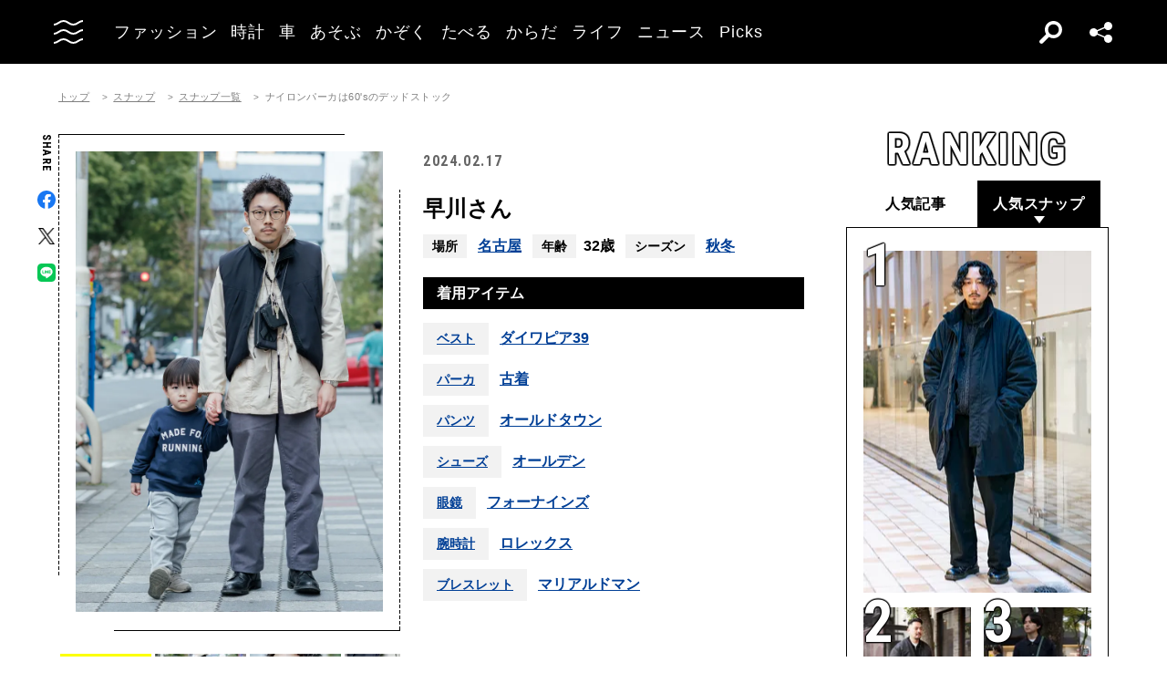

--- FILE ---
content_type: text/html; charset=UTF-8
request_url: https://oceans.tokyo.jp/snap/detail/5782?module=othersnap
body_size: 66988
content:
<!DOCTYPE html><html lang=ja><head prefix="og: http://ogp.me/ns# fb: http://ogp.me/ns/fb# website: http://ogp.me/ns/website#"><meta charset=UTF-8><meta content="width=device-width, initial-scale=1.0" name=viewport><meta content="IE=edge" http-equiv=X-UA-Compatible><meta content=max-image-preview:large name=robots><meta content="telephone=no" name=format-detection><link href=https://static.oceans.tokyo.jp/asset/favicon.ico rel="shortcut icon"><title>ナイロンパーカは60&#039;sのデッドストック | OCEANS オーシャンズ｜男の日常を楽しくする情報発信局</title><meta content="ナイロンパーカは60&#039;sのデッドストック | OCEANS オーシャンズ｜男の日常を楽しくする情報発信局" property=og:title><meta content=website property=og:type><meta content=https://static.oceans.tokyo.jp/asset/frontend/img/og.png property=og:image><meta content="https://oceans.tokyo.jp/snap/detail/5782?module=othersnap" property=og:url><meta content=大人の男性のコーディネートスナップを着用アイテムのブランド名からシーズン、撮影場所の情報も添えて紹介します。 property=og:description><meta content=summary_large_image name=twitter:card><meta content=大人の男性のコーディネートスナップを着用アイテムのブランド名からシーズン、撮影場所の情報も添えて紹介します。 name=description><link href=https://oceans.tokyo.jp/snap/detail/5782 rel=canonical><link href=//use.fontawesome.com rel=dns-prefetch><link href=//fonts.googleapis.com rel=dns-prefetch><link href=//fonts.gstatic.com rel=dns-prefetch><link href=//pagead2.googlesyndication.com rel=dns-prefetch><link href=//www.googletagmanager.com rel=dns-prefetch><link crossorigin="" href=//fonts.gstatic.com rel=preconnect><link href=//www.googletagmanager.com rel=preconnect><link as=style crossorigin="" href=//use.fontawesome.com/releases/v5.0.10/css/all.css rel=prefetch><link as=style href=https://static.oceans.tokyo.jp/asset/frontend/dist/style-standard-common.bundle.css rel=prefetch><link as=style href=https://static.oceans.tokyo.jp/asset/frontend/dist/style-standard-desktop.bundle.css rel=prefetch><link as=style href=https://static.oceans.tokyo.jp/asset/frontend/dist/style-standard-smartphone.bundle.css rel=prefetch><link as=script href=//pagead2.googlesyndication.com/pagead/js/adsbygoogle.js rel=prefetch><link as=script href="https://www.googletagmanager.com/gtag/js?id=UA-90357198-1" rel=prefetch><link as=script href=https://static.oceans.tokyo.jp/asset/frontend/dist/parts-standard.bundle.js rel=prefetch><link as=style href=https://use.fontawesome.com/releases/v5.0.10/css/all.css media=print onload="this.media='all'" rel=stylesheet><link as=style href="https://fonts.googleapis.com/css?family=Lato:700,900&amp;display=swap" media=print onload="this.media='all'" rel=stylesheet><link as=style href="https://fonts.googleapis.com/css2?family=Roboto+Condensed:wght@400;700&amp;display=swap" media=print onload="this.media='all'" rel=stylesheet><link as=style href=https://static.oceans.tokyo.jp/asset/frontend/dist/style-standard-common.bundle.css?20260101012841 rel=stylesheet><link as=style href=https://static.oceans.tokyo.jp/asset/frontend/dist/style-standard-desktop.bundle.css?20260101012841 media="screen and (min-width:769px)" rel=stylesheet><link as=style href=https://static.oceans.tokyo.jp/asset/frontend/dist/style-standard-smartphone.bundle.css?20260101012841 media="screen and (max-width:768px)" rel=stylesheet><script async data-ad-client=ca-pub-1985632979151495 src=https://pagead2.googlesyndication.com/pagead/js/adsbygoogle.js></script><script>(function(w,d,s,l,i){w[l]=w[l]||[];w[l].push({'gtm.start':
    new Date().getTime(),event:'gtm.js'});var f=d.getElementsByTagName(s)[0],
    j=d.createElement(s),dl=l!='dataLayer'?'&l='+l:'';j.async=true;j.src=
    'https://www.googletagmanager.com/gtm.js?id='+i+dl;f.parentNode.insertBefore(j,f);
    })(window,document,'script','dataLayer','GTM-KZR9NL4');</script><script async src="https://www.googletagmanager.com/gtag/js?id=UA-90357198-1"></script><script>window.dataLayer = window.dataLayer || [];
      function gtag(){dataLayer.push(arguments);}
      gtag('js', new Date());
    
      gtag('config', 'UA-90357198-1');
      gtag('config', 'G-RYZ13QLQ6H');
      gtag('config', 'G-7D2T81E1RH');</script><script async src="https://www.googletagmanager.com/gtag/js?id=UA-90357198-8"></script><script>window.dataLayer = window.dataLayer || [];
      function gtag(){dataLayer.push(arguments);}
      gtag('js', new Date());
    
      gtag('config', 'UA-90357198-8');</script><script>(function() {
            var pa = document.createElement('script'); pa.type = 'text/javascript'; pa.charset = "utf-8"; pa.async = true;
            pa.src = window.location.protocol + "//api.popin.cc/searchbox/oceans_tokyo.js";
            var s = document.getElementsByTagName('script')[0]; s.parentNode.insertBefore(pa, s);
        })();</script><script>var googletag = googletag || {};
  googletag.cmd = googletag.cmd || [];
  (function() {
    var gads = document.createElement('script');
    gads.async = true;
    gads.type = 'text/javascript';
    var useSSL = 'https:' == document.location.protocol;
    gads.src = (useSSL ? 'https:' : 'http:') +
      '//securepubads.g.doubleclick.net/tag/js/gpt.js';
    var node = document.getElementsByTagName('script')[0];
    node.parentNode.insertBefore(gads, node);
  })();
googletag.pubads().setTargeting("articlePageNumber","1");</script><script>window.pbjs = window.pbjs || {};
  window.pbjs.que = window.pbjs.que || [];</script><script async src=https://flux-cdn.com/client/00088/oceans_tokyo_00823.min.js></script><script>window.googletag = window.googletag || {};
   window.googletag.cmd = window.googletag.cmd || [];</script><script async src=https://securepubads.g.doubleclick.net/tag/js/gpt.js></script><script>window.fluxtag = {
        readyBids: {
            prebid: false,
            amazon: false,
            google: false
        },
        failSafeTimeout: 3000,
        isFn: function (object) {
            var _t = 'Function';
            var toString = Object.prototype.toString;
            return toString.call(object) === '[object ' + _t + ']';
        },
        launchAdServer: function () {
            if (!fluxtag.readyBids.prebid || !fluxtag.readyBids.amazon) {
                return;
            }
            fluxtag.requestAdServer();
        },
        requestAdServer: function () {
            if (!fluxtag.readyBids.google) {
                fluxtag.readyBids.google = true;
                googletag.cmd.push(function () {
                    if (!!(pbjs.setTargetingForGPTAsync) && fluxtag.isFn(pbjs.setTargetingForGPTAsync)) {
                        pbjs.que.push(function () {
                            pbjs.setTargetingForGPTAsync();
                        });
                    }
                    googletag.pubads().refresh();
                });
            }
        },
        renderAds: function (lines, failSafeTimeout) {
            googletag.cmd.push(function () {
                var failSafeTimeout = failSafeTimeout || window.fluxtag.failSafeTimeout;
                var bidRequestTimeout = (failSafeTimeout - 500) > 0 ? failSafeTimeout - 500 : failSafeTimeout;
                var refreshLines = [];
                var params = (function () {
                    // GAMを呼び出したかを確認にするフラグ
                    var readyBids = {
                        amazon: false,
                        google: false,
                        prebid: false,
                    };
                    var definedSlots = [];
                    var adsInfo = {
                        gpt: {
                            slots: [],
                            displayDivIds : [],
                        },
                        aps: {
                            slots: [],
                            divIds: [],
                        },
                        pb: {
                            divIds: []
                        }
                    };

                    googletag.pubads().getSlots().forEach(function (slot) {
                        // 既にdefineSlotされていた場合
                        definedSlots[slot.getSlotElementId()] = slot;
                    });

                    lines.forEach(function(line) {
                        var divId = line.divId;
                        
                        adsInfo.pb.divIds.push(divId);

                        refreshLines.push({
                            code: line.gpt.unitCode,
                            id: divId
                        });

                        if (definedSlots[divId]) {
                            adsInfo.gpt.slots.push(definedSlots[divId]);
                        } else {
                            var slot = googletag.defineSlot(line.gpt.unitCode, line.gpt.sizes, divId)
                                .addService(googletag.pubads());
                            
                            if (line.gpt.sizeMapping && line.gpt.sizeMapping.length > 0) {
                                var sizeMapping = googletag.sizeMapping();
                                line.gpt.sizeMapping.forEach(function(size) {
                                    sizeMapping.addSize(size[0], size[1]);
                                });
                                slot.defineSizeMapping(sizeMapping.build());
                            }
                            if (line.gpt.keyValues && line.gpt.keyValues.length > 0) {
                                line.gpt.keyValues.forEach(function(param) {
                                    slot.setTargeting(param.key, param.value);
                                });
                            }
                            adsInfo.gpt.slots.push(slot);
                            adsInfo.gpt.displayDivIds.push(divId);
                        }
                        
                        // TAM並走枠の場合
                        if (!!line.aps) {
                            adsInfo.aps.slots.push({
                                slotID: divId,
                                slotName: line.aps.slotName,
                                sizes: line.aps.sizes
                            });
                            adsInfo.aps.divIds.push(divId);
                        }
                    });
                    // APSの枠がない場合
                    if (adsInfo.aps.slots.length === 0) {
                        readyBids.amazon = true;
                    }
                    // Prebid、APSでオークション後に起動する関数 (GAMコール、広告Display)
                    var adServerSend = function () {
                        if (!readyBids.amazon || !readyBids.prebid) {
                            return;
                        }
                        if (!readyBids.google) {
                            readyBids.google = true;
                            adsInfo.gpt.displayDivIds.forEach(function(divId) {
                                googletag.display(divId);
                            });
                            if (!!(pbjs.setTargetingForGPTAsync) && fluxtag.isFn(pbjs.setTargetingForGPTAsync)) {
                                pbjs.que.push(function () {
                                    pbjs.setTargetingForGPTAsync(adsInfo.pb.divIds);
                                });
                            }
                            if (adsInfo.aps.slots.length > 0 && !!(window.apstag) && fluxtag.isFn(window.apstag.fetchBids)) {
                                window.apstag.setDisplayBids(adsInfo.aps.divIds);
                            }
                            googletag.pubads().refresh(adsInfo.gpt.slots);
                        }
                    };
                    // APSオークション後に起動する関数
                    var apsCallback = function () {
                        readyBids.amazon = true;
                        adServerSend();
                    };
                    // Prebidオークション後に起動する関数
                    var pbCallback = function () {
                        readyBids.prebid = true;
                        adServerSend();
                    };
                    // もしtimeout以内にPrebidが動作できなかった場合、最終的にGAMをコール
                    setTimeout(function () {
                        readyBids.amazon = true;
                        readyBids.prebid = true;
                        adServerSend();
                    }, failSafeTimeout);

                    return {
                        aps: {
                            slots: adsInfo.aps.slots,
                            callback: apsCallback,
                        },
                        prebid: {
                            callback: pbCallback,
                        }
                    };
                })();
                
                if (!!(window.pbFlux) && window.pbFlux.refresh && fluxtag.isFn(window.pbFlux.refresh)) {
                    // Prebid呼び出し
                    pbjs.que.push(function () {
                        window.pbFlux.refresh({
                            lines: refreshLines,
                            callback: params.prebid.callback,
                            timeout: bidRequestTimeout
                        });
                    });
                } else {
                    params.prebid.callback();
                }

                if (params.aps.slots.length > 0 && !!(window.apstag) && fluxtag.isFn(window.apstag.fetchBids)) {
                    // APS呼び出し
                    window.apstag.fetchBids({
                        slots: params.aps.slots,
                        timeout: bidRequestTimeout
                    }, function (bids) {
                        params.aps.callback();
                    });
                } else {
                    params.aps.callback();
                }
            });
        }
    };</script><script>! function (a9, a, p, s, t, A, g) {
    if (a[a9]) return;

    function q(c, r) {
      a[a9]._Q.push([c, r])
    }
    a[a9] = {
      init: function () {
        q("i", arguments)
      },
      fetchBids: function () {
        q("f", arguments)
      },
      setDisplayBids: function () {},
      targetingKeys: function () {
        return []
      },
      _Q: []
    };
    A = p.createElement(s);
    A.async = !0;
    A.src = t;
    g = p.getElementsByTagName(s)[0];
    g.parentNode.insertBefore(A, g)
  }("apstag", window, document, "script", "//c.amazon-adsystem.com/aax2/apstag.js");
  apstag.init({
    pubID: '3676', //【注意】発行されたpubID
    adServer: 'googletag',
    bidTimeout: 1e3 // 【注意】環境に合わせて数値をご設定してください
  });</script><script>googletag.cmd.push(function () {
    googletag.pubads().enableSingleRequest();
    googletag.pubads().disableInitialLoad();
    googletag.pubads().setTargeting('env', 'prd');
    googletag.enableServices();
  });</script><script crossorigin=anonymous src=https://tag.aticdn.net/piano-analytics.js></script> <body class="oceans snap-detail" data-page=snap-detail><noscript><iframe height=0 src="https://www.googletagmanager.com/ns.html?id=GTM-KZR9NL4" style=display:none;visibility:hidden width=0></iframe></noscript> <header class=header><div class=head-wrap><div class=head-left><button class=head-btn><div class=head-btn-in><span class=top><svg id=btn_wave xmlns=http://www.w3.org/2000/svg xmlns:xlink=http://www.w3.org/1999/xlink xml:space=preserve style="enable-background:new 0 0 29 6;" version=1.1 viewbox="0 0 29 6" x=0px space=preserve y=0px><style>.btn_wave{fill:none;stroke:#ffffff;stroke-width:2;stroke-miterlimit:10;}</style><path id=btn_wave_top class=btn_wave d="M0 5 c4.8 0 4.8 -4 9.7 -4 c4.8 0 4.8 4 9.7 4 s4.8 -4 9.7 -4"><animate id=btn_wave_anim_top attributename=d begin=indefinite dur=0.4s repeatcount=1 values="M0 5 c4.8 0 4.8 -4 9.7 -4 c4.8 0 4.8 4 9.7 4 s4.8 -4 9.7 -4;M0 3 c4.8 0 0 0 9.7 0 c4.8 0 4.8 0 9.7 0 s4.8 0 9.7 0"></animate></path></svg></span> <span class=mid><svg id=btn_wave xmlns=http://www.w3.org/2000/svg xmlns:xlink=http://www.w3.org/1999/xlink xml:space=preserve style="enable-background:new 0 0 29 6;" version=1.1 viewbox="0 0 29 6" x=0px space=preserve y=0px><style>.btn_wave{fill:none;stroke:#ffffff;stroke-width:2;stroke-miterlimit:10;}</style><path id=btn_wave_mid class=btn_wave d="M0 5 c4.8 0 4.8 -4 9.7 -4 c4.8 0 4.8 4 9.7 4 s4.8 -4 9.7 -4"><animate id=btn_wave_anim_mid attributename=d begin=indefinite dur=0.4s repeatcount=1 values="M0 5 c4.8 0 4.8 -4 9.7 -4 c4.8 0 4.8 4 9.7 4 s4.8 -4 9.7 -4;M0 3 c4.8 0 0 0 9.7 0 c4.8 0 4.8 0 9.7 0 s4.8 0 9.7 0"></animate></path></svg></span> <span class=bot><svg id=btn_wave xmlns=http://www.w3.org/2000/svg xmlns:xlink=http://www.w3.org/1999/xlink xml:space=preserve style="enable-background:new 0 0 29 6;" version=1.1 viewbox="0 0 29 6" x=0px space=preserve y=0px><style>.btn_wave{fill:none;stroke:#ffffff;stroke-width:2;stroke-miterlimit:10;}</style><path id=btn_wave_bot class=btn_wave d="M0 5 c4.8 0 4.8 -4 9.7 -4 c4.8 0 4.8 4 9.7 4 s4.8 -4 9.7 -4"><animate id=btn_wave_anim_bot attributename=d begin=indefinite dur=0.4s repeatcount=1 values="M0 5 c4.8 0 4.8 -4 9.7 -4 c4.8 0 4.8 4 9.7 4 s4.8 -4 9.7 -4;M0 3 c4.8 0 0 0 9.7 0 c4.8 0 4.8 0 9.7 0 s4.8 0 9.7 0"></animate></path></svg></span></div> </button> <div class=logo-box><a href=/><img alt=OCEANS src=https://static.oceans.tokyo.jp/asset/frontend/img/logo-oceans-wh.svg></a> </div> <div class=head-nav><nav><ul><li class=link-box><a class="back-tr boder-bk" href="/category/fashion?header=fashion"><span>ファッション</span> </a> <li class=link-box><a class="back-tr boder-bk" href="/category/watch?header=watch"><span>時計</span> </a> <li class=link-box><a class="back-tr boder-bk" href="/category/car?header=car"><span>車</span> </a> <li class=link-box><a class="back-tr boder-bk" href="/category/leisure?header=leisure"><span>あそぶ</span> </a> <li class=link-box><a class="back-tr boder-bk" href="/category/family?header=family"><span>かぞく</span> </a> <li class=link-box><a class="back-tr boder-bk" href="/category/food-drink?header=food-drink"><span>たべる</span> </a> <li class=link-box><a class="back-tr boder-bk" href="/category/health?header=health"><span>からだ</span> </a> <li class=link-box><a class="back-tr boder-bk" href="/category/lifestyle?header=lifestyle"><span>ライフ</span> </a> <li class=link-box><a class="back-tr boder-bk" href="/category/news?header=news"><span>ニュース</span> </a> <li class=link-box><a class="back-tr boder-bk" href="/category/picks?header=picks"><span>Picks</span> </a> </ul> </nav> </div></div> <div class=head-right><div class=head-search><div class=search-btn></div> <div class=search-wrap><div class=form><form action=/article/search><div class="input text"><input id=keyword aria-label=SEARCH name=keyword placeholder=SEARCH type=text></div> <button type=submit></button></form> </div> </div></div> <div class=head-sns><div class=sns-btn></div> <div class=sns-box><ul><li><a class=sns-fb href=https://www.facebook.com/OCEANS.mag/ target=_blank></a> <li><a class=sns-tw-white href=https://twitter.com/OCEANS_mag target=_blank></a> <li><a class=sns-in href=https://www.instagram.com/oceans_magazine/ target=_blank><span></span></a> <li><a class=sns-li href=https://line.me/R/ti/p/%40rlb9989z target=_blank></a> <li><a class=sns-yt href=https://www.youtube.com/channel/UCNSTzFha1X5O0r12vNnb91Q/featured target=_blank></a> <li><a class=sns-tt href=https://www.tiktok.com/@oceans_magazine target=_blank></a></ul> </div></div></div></div> <div class=head-menu-wrap><div class=head-menu><div class=head-menu-in><div class=menu-top><div class=top-l><div class=logo-box><a href=/><img alt="" src=https://static.oceans.tokyo.jp/asset/frontend/img/logo-oceans-bk.svg></a> </div> <div class=sns-box><ul><li><a class=sns-fb href=https://www.facebook.com/OCEANS.mag/ target=_blank></a> <li><a class=sns-tw href=https://twitter.com/OCEANS_mag target=_blank></a> <li><a class=sns-in href=https://www.instagram.com/oceans_magazine/ target=_blank><span></span></a> <li><a class=sns-li href=https://line.me/R/ti/p/%40rlb9989z target=_blank></a> <li><a class=sns-yt href=https://www.youtube.com/channel/UCNSTzFha1X5O0r12vNnb91Q/featured target=_blank></a> <li><a class=sns-tt href=https://www.tiktok.com/@oceans_magazine target=_blank></a></ul> </div></div> <div class=top-r><div class="hov-txt-yl topic-box"><article><a href="/special/list/fashion-researchers?hamburger=_specialpick"><p class=cat>特集 <p class=txt><span>俺たちリアル・ファッションリサーチャーズ！</span></p></a> </article> <article><a href="/article/detail/53584?hamburger=_newpick"><p class=cat>NEW <p class=txt><span>冬こそ大活躍！街の達人5名に学ぶ「スウェットシャツ＆パンツ」...</span></p></a> </article> <article><a href="/series/list/MY_ROLEX?hamburger=_seriespick"><p class=cat>連載 <p class=txt><span>名刺代わりの「ROLEX」</span></p></a> </article></div> </div></div> <div class=menu-mid><div class="bot-l sp-ob"><div class=search-wrap><div class=form><form action=/article/search><div class="input text"><input id=keyword aria-label=SEARCH inputmode=search name=keyword placeholder=SEARCH type=text></div> <button type=submit></button></form> </div> </div> </div> <div class=mid-t><nav><ul class=pcNone><li class="ex link-box"><a class="back-tr boder-bk" href="/snap?hamburger=_snap"><span>街角パパラッチ</span> </a> <li class="ex link-box"><a class="back-tr boder-bk" href="/category/fashion?hamburger=_fashion"><span>ファッション</span> </a> </ul> <ul><li class="ex link-box spNone"><a class="back-tr boder-bk" href="/snap?hamburger=_snap"><span>街角パパラッチ</span> </a> <li class="ex link-box spNone"><a class="back-tr boder-bk" href="/category/fashion?hamburger=_fashion"><span>ファッション</span> </a> <li class="ex link-box spNone"><a class="back-tr boder-bk" href="/category/watch?hamburger=_watch"><span>時計</span> </a> <li class="ex link-box spNone"><a class="back-tr boder-bk" href="/category/car?hamburger=_car"><span>車</span> </a> <li class="ex link-box spNone"><a class="back-tr boder-bk" href="/category/leisure?hamburger=_leisure"><span>あそぶ</span> </a> </ul> <ul><li class=link-box><a class="back-tr boder-bk" href="/category/family?hamburger=_family"><span>かぞく</span> </a> <li class=link-box><a class="back-tr boder-bk" href="/category/food-drink?hamburger=_food-drink"><span>たべる</span> </a> <li class=link-box><a class="back-tr boder-bk" href="/category/health?hamburger=_health"><span>からだ</span> </a> <li class=link-box><a class="back-tr boder-bk" href="/category/lifestyle?hamburger=_lifestyle"><span>ライフ</span> </a> <li class=link-box><a class="back-tr boder-bk" href="/category/news?hamburger=_news"><span>ニュース</span> </a> <li class=link-box><a class="back-tr boder-bk" href="/category/picks?hamburger=_picks"><span>Picks</span> </a> </ul></nav> </div> <div class="link-box menu-login pcNone" style="margin: 5px 0 5px 0;"><a class="boder-yl store" href="https://oceans.tokyo.jp/feat/the_store/?hamburger=_thestore" style="display: block;"><span style="margin: 20px;vertical-align: -70%;">The STORE</span><img alt="Shopping Cart Logo" class=text_img src=https://static.oceans.tokyo.jp/asset/frontend/img/store.svg style="vertical-align: -80%;"></a> </div> <div class=mid-b><nav><ul><li class=link-box><a class="back-bk boder-bk" href="/special?hamburger=_special"><span>特集</span> </a> <li class=link-box><a class="back-bk boder-bk" href="/series?hamburger=_series"><span>連載</span> </a> <li class=link-box><a class="back-bk boder-bk" href="/magazine?hamburger=_magazine"><span>MAGAZINE</span> </a> <li class=link-box><a class="back-bk boder-bk" href="/page/about_us?hamburger=_about_us"><span>about us</span> </a> </ul> </nav> </div></div> <div class=menu-bot><div class="bot-l pc-ob"><div class=search-wrap><div class=form><form action=/article/search><div class="input text"><input id=keyword aria-label=SEARCH name=keyword placeholder=SEARCH type=text></div> <button type=submit></button></form> </div> </div> </div> <div class="bot-r spNone"><div class="link-box menu-login"><a class="boder-yl store" href="https://oceans.tokyo.jp/feat/the_store/?hamburger=_thestore" style="display: block;"><span style="vertical-align: -120%;">The STORE</span><img alt="Shopping Cart Logo" class=text_img src=https://static.oceans.tokyo.jp/asset/frontend/img/store.svg></a> </div> </div></div></div> </div> </div></header> <script type=application/ld+json>{
    "@context": "https://schema.org",
    "@type": "SiteNavigationElement",
    "hasPart": [
        {
            "@type": "CollectionPage",
            "name": "ファッション",
            "url": "https://oceans.tokyo.jp/category/fashion?header=fashion"
        },
        {
            "@type": "CollectionPage",
            "name": "時計",
            "url": "https://oceans.tokyo.jp/category/watch?header=watch"
        },
        {
            "@type": "CollectionPage",
            "name": "車",
            "url": "https://oceans.tokyo.jp/category/car?header=car"
        },
        {
            "@type": "CollectionPage",
            "name": "あそぶ",
            "url": "https://oceans.tokyo.jp/category/leisure?header=leisure"
        },
        {
            "@type": "CollectionPage",
            "name": "かぞく",
            "url": "https://oceans.tokyo.jp/category/family?header=family"
        },
        {
            "@type": "CollectionPage",
            "name": "たべる",
            "url": "https://oceans.tokyo.jp/category/food-drink?header=food-drink"
        },
        {
            "@type": "CollectionPage",
            "name": "からだ",
            "url": "https://oceans.tokyo.jp/category/health?header=health"
        },
        {
            "@type": "CollectionPage",
            "name": "ライフ",
            "url": "https://oceans.tokyo.jp/category/lifestyle?header=lifestyle"
        },
        {
            "@type": "CollectionPage",
            "name": "ニュース",
            "url": "https://oceans.tokyo.jp/category/news?header=news"
        },
        {
            "@type": "CollectionPage",
            "name": "Picks",
            "url": "https://oceans.tokyo.jp/category/picks?header=picks"
        }
    ]
}</script> <div class="ad-gate ad-gate-pc sp-none"><div class="ad-gate-pc__center ad-pc adFrame1301"><div id=dipalyId-697e90f3d290b style="text-align: center;"><script>if (window.innerWidth > 768) {
(function() {
    var lines = [
        {
            divId: 'dipalyId-697e90f3d290b',
            gpt: {
                unitCode: '/122817434/OCEANS/oceans_article_970x250_atf',
                sizes: [[970, 250], [1230, 250], [970, 90], [728, 90]]
            }
        }
    ];
    window.fluxtag.renderAds(lines, window.fluxtag.failSafeTimeout);
})();
}</script> </div></div> </div> <div class="ad-snap-billboard-first ad-sp adFrame2301 addHead"><div class=ad-head__tit><span>advertisement</span></div> <div id=dipalyId-697e90f3d2da9 style="text-align: center;"><script>if (window.innerWidth <= 768) {
(function() {
    var lines = [
        {
            divId: 'dipalyId-697e90f3d2da9',
            gpt: {
                unitCode: '/122817434/OCEANS/oceans_sp_article_320x100_atf',
                sizes: [[336, 280], [300, 250],[320,180],[320,100]]
            }
        }
    ];
    window.fluxtag.renderAds(lines, window.fluxtag.failSafeTimeout);
})();
}</script> </div></div> <div class="col2 cont"><div><div class=cont><div class=contLeft><section class=snap-detail-wrap><div class=oc-breadcrumb><ol class=oc-breadcrumb__list><li class=oc-breadcrumb__item><a href=/>トップ</a><li class=oc-breadcrumb__item><a href=/snap>スナップ</a><li class=oc-breadcrumb__item><a href=/snap/list>スナップ一覧</a><li class=oc-breadcrumb__item><span>ナイロンパーカは60'sのデッドストック</span></ol></div><script type=application/ld+json>{"@context": "http://schema.org","@type": "BreadcrumbList","itemListElement": [{
  "@type": "ListItem",
  "position": 1,
  "item": {
    "@id": "https://oceans.tokyo.jp/",
    "name": "トップ"
  }
},{
  "@type": "ListItem",
  "position": 2,
  "item": {
    "@id": "https://oceans.tokyo.jp/snap",
    "name": "スナップ"
  }
},{
  "@type": "ListItem",
  "position": 3,
  "item": {
    "@id": "https://oceans.tokyo.jp/snap/list",
    "name": "スナップ一覧"
  }
},{
  "@type": "ListItem",
  "position": 4,
  "item": {
    "@id": "https://oceans.tokyo.jp/snap/detail/5782?module=othersnap",
    "name": "ナイロンパーカは60'sのデッドストック"
  }
}]}</script> <div class=detaile-sns-box-pc><div class=sns-box><p class=txt>SHARE <ul><li><a class=sns-fb data-base-url=https://www.facebook.com/share.php href="https://www.facebook.com/share.php?u=https://oceans.tokyo.jp/snap/detail/5782" target=_blank></a> <li><a class=sns-tw data-base-url=http://twitter.com/share href="http://twitter.com/share?text=%E3%83%8A%E3%82%A4%E3%83%AD%E3%83%B3%E3%83%91%E3%83%BC%E3%82%AB%E3%81%AF60%26%23039%3Bs%E3%81%AE%E3%83%87%E3%83%83%E3%83%89%E3%82%B9%E3%83%88%E3%83%83%E3%82%AF+%7C+OCEANS+%E3%82%AA%E3%83%BC%E3%82%B7%E3%83%A3%E3%83%B3%E3%82%BA%EF%BD%9C%E7%94%B7%E3%81%AE%E6%97%A5%E5%B8%B8%E3%82%92%E6%A5%BD%E3%81%97%E3%81%8F%E3%81%99%E3%82%8B%E6%83%85%E5%A0%B1%E7%99%BA%E4%BF%A1%E5%B1%80&url=https://oceans.tokyo.jp/snap/detail/5782" target=_blank></a> <li><a class=sns-li data-base-url=http://line.me/R/msg/text/ href=http://line.me/R/msg/text/?%E3%83%8A%E3%82%A4%E3%83%AD%E3%83%B3%E3%83%91%E3%83%BC%E3%82%AB%E3%81%AF60%26%23039%3Bs%E3%81%AE%E3%83%87%E3%83%83%E3%83%89%E3%82%B9%E3%83%88%E3%83%83%E3%82%AF+%7C+OCEANS+%E3%82%AA%E3%83%BC%E3%82%B7%E3%83%A3%E3%83%B3%E3%82%BA%EF%BD%9C%E7%94%B7%E3%81%AE%E6%97%A5%E5%B8%B8%E3%82%92%E6%A5%BD%E3%81%97%E3%81%8F%E3%81%99%E3%82%8B%E6%83%85%E5%A0%B1%E7%99%BA%E4%BF%A1%E5%B1%80%0D%0Ahttps://oceans.tokyo.jp/snap/detail/5782 target=_blank></a></ul></div> </div> <div class=snap-detail-top><div class=snap-detail-left><div class=snap-detail-slide-wrap><div class=snap-detail-slide-frame><div class=snap-detail-slide-frame-in></div> </div> <ul class=snap-detail-slide><li class=active><div class=snap-detail-slide-in><div class=img-box-wrap><div class=img-box><h1><img alt="ナイロンパーカは60&#039;sのデッドストック 早川" src="https://images.oceans.tokyo.jp/media/snap/5782/images/main_image_3a153a513d7bd63b665d212b35250aea3599100f.jpg?h=1200"> </h1> </div> </div> <div class=cap-box><p class=cap> </div></div> <li><div class=snap-detail-slide-in><div class=img-box-wrap><div class=img-box><img alt="ナイロンパーカは60&#039;sのデッドストック 早川 2枚目の写真" src="https://images.oceans.tokyo.jp/media/snap/5782/images/editor/be7f90b971ff9886824dd41ef1c1e94d14a9c2fe.jpg?h=1200"> </div> </div> <div class=cap-box><p class=cap> </div></div> <li><div class=snap-detail-slide-in><div class=img-box-wrap><div class=img-box><img alt="ナイロンパーカは60&#039;sのデッドストック 早川 3枚目の写真" src="https://images.oceans.tokyo.jp/media/snap/5782/images/editor/a566a8ad06a7c13cc2867cf5506b5c8a2d35010c.jpg?h=1200"> </div> </div> <div class=cap-box><p class=cap> </div></div> <li><div class=snap-detail-slide-in><div class=img-box-wrap><div class=img-box><img alt="ナイロンパーカは60&#039;sのデッドストック 早川 4枚目の写真" src="https://images.oceans.tokyo.jp/media/snap/5782/images/editor/72b6350bab3849799babebddfe86459f2f3645c3.jpg?h=1200"> </div> </div> <div class=cap-box><p class=cap> </div></div> <li><div class=snap-detail-slide-in><div class=img-box-wrap><div class=img-box><img alt="ナイロンパーカは60&#039;sのデッドストック 早川 5枚目の写真" src="https://images.oceans.tokyo.jp/media/snap/5782/images/editor/3db2773bc0700f4fa4c228f68e14320f56ae6403.jpg?h=1200"> </div> </div> <div class=cap-box><p class=cap> </div></div> <li><div class=snap-detail-slide-in><div class=img-box-wrap><div class=img-box><img alt="ナイロンパーカは60&#039;sのデッドストック 早川 6枚目の写真" src="https://images.oceans.tokyo.jp/media/snap/5782/images/editor/89fbd930489ef7b92668a067c87c677081caf101.jpg?h=1200"> </div> </div> <div class=cap-box><p class=cap> </div></div> <li><div class=snap-detail-slide-in><div class=img-box-wrap><div class=img-box><img alt="ナイロンパーカは60&#039;sのデッドストック 早川 7枚目の写真" src="https://images.oceans.tokyo.jp/media/snap/5782/images/editor/3f3ee8294efd3bcc72fc2308084cf597dd4b4fb3.jpg?h=1200"> </div> </div> <div class=cap-box><p class=cap> </div></div> </ul> <div class="snap-scroll snap-scroll-container"><ul class="snap-detail-indicator snap-scroll-box-container"><li class="active box"><div class=img-box><img alt="ナイロンパーカは60&#039;sのデッドストック 早川" src="https://images.oceans.tokyo.jp/media/snap/5782/images/main_image_3a153a513d7bd63b665d212b35250aea3599100f.jpg?d=100x100"> </div> <li class=box><div class=img-box><img alt="ナイロンパーカは60&#039;sのデッドストック 早川 2枚目の写真" src="https://images.oceans.tokyo.jp/media/snap/5782/images/editor/be7f90b971ff9886824dd41ef1c1e94d14a9c2fe.jpg?d=100x100"> </div> <li class=box><div class=img-box><img alt="ナイロンパーカは60&#039;sのデッドストック 早川 3枚目の写真" src="https://images.oceans.tokyo.jp/media/snap/5782/images/editor/a566a8ad06a7c13cc2867cf5506b5c8a2d35010c.jpg?d=100x100"> </div> <li class=box><div class=img-box><img alt="ナイロンパーカは60&#039;sのデッドストック 早川 4枚目の写真" src="https://images.oceans.tokyo.jp/media/snap/5782/images/editor/72b6350bab3849799babebddfe86459f2f3645c3.jpg?d=100x100"> </div> <li class=box><div class=img-box><img alt="ナイロンパーカは60&#039;sのデッドストック 早川 5枚目の写真" src="https://images.oceans.tokyo.jp/media/snap/5782/images/editor/3db2773bc0700f4fa4c228f68e14320f56ae6403.jpg?d=100x100"> </div> <li class=box><div class=img-box><img alt="ナイロンパーカは60&#039;sのデッドストック 早川 6枚目の写真" src="https://images.oceans.tokyo.jp/media/snap/5782/images/editor/89fbd930489ef7b92668a067c87c677081caf101.jpg?d=100x100"> </div> <li class=box><div class=img-box><img alt="ナイロンパーカは60&#039;sのデッドストック 早川 7枚目の写真" src="https://images.oceans.tokyo.jp/media/snap/5782/images/editor/3f3ee8294efd3bcc72fc2308084cf597dd4b4fb3.jpg?d=100x100"> </div> </ul> <div class="leftScroll snapArrow">＜</div> <div class="rightScroll snapArrow">＞</div></div></div> </div> <div class=snap-detail-right><div class=article-head><div class=head-top><div class=sta-box><p class=data>2024.02.17 </div> </div> </div> <div class=snap-right-mid><div class=txt-box></div> </div> <div class=snap-right-foot><div class=snap-sta-box><span class=tit><span class=right>早川さん</span></span><p></p> <span class="pctxt txt"><span class="left sptxt">場所</span> <span class="pctxt right"><a href="/snap/search?place_id=15">名古屋</a></span></span> <span class="pctxt txt"><span class="left sptxt">年齢</span><span class="pctxt right">32歳</span></span> <span class="pctxt txt"><span class="left sptxt">シーズン</span> <span class="pctxt right"><a href="/snap/search?season_id=2">秋冬</a></span></span> <section class=tit><input id=snap-item class=snap-item-none type=checkbox> <label class="ex left snap-item-label" for=snap-item>着用アイテム</label> <div class=snap-item-content><p class=txt><span class=left><a href="/snap/search?item_id=179">ベスト</a></span> <span class=right><a href="/snap/search?brand_id=66">ダイワピア39</a></span> <p class=txt><span class=left><a href="/snap/search?item_id=175">パーカ</a></span> <span class=right><a href="/snap/search?brand_id=67">古着</a></span> <p class=txt><span class=left><a href="/snap/search?item_id=162">パンツ</a></span> <span class=right><a href="/snap/search?brand_id=3541">オールドタウン</a></span> <p class=txt><span class=left><a href="/snap/search?item_id=185">シューズ</a></span> <span class=right><a href="/snap/search?brand_id=109">オールデン</a></span> <p class=txt><span class=left><a href="/snap/search?item_id=212">眼鏡</a></span> <span class=right><a href="/snap/search?brand_id=225">フォーナインズ</a></span> <p class=txt><span class=left><a href="/snap/search?item_id=210">腕時計</a></span> <span class=right><a href="/snap/search?brand_id=331">ロレックス</a></span> <p class=txt><span class=left><a href="/snap/search?item_id=200">ブレスレット</a></span> <span class=right><a href="/snap/search?brand_id=1706">マリアルドマン</a></span></div></section></div> </div></div></div></section> <section class="pc-ob snap-related-sec"><div class=tit-box><h2 class=tit><span class=jp>OTHER SNAP</span></h2> </div> <div class=article-list><ul class=hov-img><li><article><a href="/snap/detail/10896?module=othersnap"><div class=img-box><div class="img lazyload" data-bg="https://images.oceans.tokyo.jp/media/snap/10896/images/main_image_44f4f552d9bebb10d928c166186b2e084e0079aa.jpeg?d=200x310"></div> </div> </a> </article> <li><article><a href="/snap/detail/3269?module=othersnap"><div class=img-box><div class="img lazyload" data-bg="https://images.oceans.tokyo.jp/media/snap/3269/images/main_image_5613c1d95737568e485ff34d1bd584e7faaf764d.jpeg?d=200x310"></div> </div> </a> </article> <li><article><a href="/snap/detail/1839?module=othersnap"><div class=img-box><div class="img lazyload" data-bg="https://images.oceans.tokyo.jp/media/snap/1839/images/main_image_2650d015915f1f94dc6ef10fa9498f64367f191c.jpg?d=200x310"></div> </div> </a> </article> <li><article><a href="/snap/detail/7404?module=othersnap"><div class=img-box><div class="img lazyload" data-bg="https://images.oceans.tokyo.jp/media/snap/7404/images/main_image_8929688ea832b921c3b244673cb7f248a4c8c0de.jpg?d=200x310"></div> </div> </a> </article> <li><article><a href="/snap/detail/3204?module=othersnap"><div class=img-box><div class="img lazyload" data-bg="https://images.oceans.tokyo.jp/media/snap/3204/images/main_image_0524f1665f3909b4bf406c9682a309c835585142.jpg?d=200x310"></div> </div> </a> </article> <li><article><a href="/snap/detail/10806?module=othersnap"><div class=img-box><div class="img lazyload" data-bg="https://images.oceans.tokyo.jp/media/snap/10806/images/main_image_048647e3c07d34a3b4ca56228c7b9d7067be3bf2.jpg?d=200x310"></div> </div> </a> </article> <li><article><a href="/snap/detail/4550?module=othersnap"><div class=img-box><div class="img lazyload" data-bg="https://images.oceans.tokyo.jp/media/snap/4550/images/main_image_ec0e244e224fcea51dd9662db7cd9914dc9f897b.jpg?d=200x310"></div> </div> </a> </article> <li><article><a href="/snap/detail/2950?module=othersnap"><div class=img-box><div class="img lazyload" data-bg="https://images.oceans.tokyo.jp/media/snap/2950/images/main_image_4a6e4ef704ed84762fc6558f58c6962f8b16615c.jpg?d=200x310"></div> </div> </a> </article> <li><article><a href="/snap/detail/10524?module=othersnap"><div class=img-box><div class="img lazyload" data-bg="https://images.oceans.tokyo.jp/media/snap/10524/images/main_image_777b090d5e5ec72d015b35bbd0c60962cb331ecd.jpg?d=200x310"></div> </div> </a> </article> <li><article><a href="/snap/detail/4499?module=othersnap"><div class=img-box><div class="img lazyload" data-bg="https://images.oceans.tokyo.jp/media/snap/4499/images/main_image_5380541be2cb6d6d5028caa0639efc38cc5114a6.jpg?d=200x310"></div> </div> </a> </article> <li><article><a href="/snap/detail/7484?module=othersnap"><div class=img-box><div class="img lazyload" data-bg="https://images.oceans.tokyo.jp/media/snap/7484/images/main_image_f1aff8f873f17fb999a761dd05fd01e9568b53fc.jpg?d=200x310"></div> </div> </a> </article> <li><article><a href="/snap/detail/5663?module=othersnap"><div class=img-box><div class="img lazyload" data-bg="https://images.oceans.tokyo.jp/media/snap/5663/images/main_image_b1cfee3fe3221c237674f4df92edf7c070d1fc6a.jpg?d=200x310"></div> </div> </a> </article> <li><article><a href="/snap/detail/4937?module=othersnap"><div class=img-box><div class="img lazyload" data-bg="https://images.oceans.tokyo.jp/media/snap/4937/images/main_image_0819467e2fb2c203a37394d311cd707014d9ffc8.jpg?d=200x310"></div> </div> </a> </article> <li><article><a href="/snap/detail/4068?module=othersnap"><div class=img-box><div class="img lazyload" data-bg="https://images.oceans.tokyo.jp/media/snap/4068/images/main_image_4fee6ebee7d1a15771b19fa399b41514dfba6b9f.jpg?d=200x310"></div> </div> </a> </article> <li><article><a href="/snap/detail/4985?module=othersnap"><div class=img-box><div class="img lazyload" data-bg="https://images.oceans.tokyo.jp/media/snap/4985/images/main_image_9305e5a925ab7aa6d01ec4a1e7a67c8528eff7d5.jpg?d=200x310"></div> </div> </a> </article> <li><article><a href="/snap/detail/7272?module=othersnap"><div class=img-box><div class="img lazyload" data-bg="https://images.oceans.tokyo.jp/media/snap/7272/images/main_image_a509040f4d87458181cc97bfadf93378f3849756.jpg?d=200x310"></div> </div> </a> </article> <li><article><a href="/snap/detail/7507?module=othersnap"><div class=img-box><div class="img lazyload" data-bg="https://images.oceans.tokyo.jp/media/snap/7507/images/main_image_d057a972a6e34c588a36fd1fc34108473c8bf987.jpg?d=200x310"></div> </div> </a> </article> <li><article><a href="/snap/detail/7681?module=othersnap"><div class=img-box><div class="img lazyload" data-bg="https://images.oceans.tokyo.jp/media/snap/7681/images/main_image_b650293022f3b85a1d39a09a6f3c0a774fdcd471.jpg?d=200x310"></div> </div> </a> </article> <li><article><a href="/snap/detail/10442?module=othersnap"><div class=img-box><div class="img lazyload" data-bg="https://images.oceans.tokyo.jp/media/snap/10442/images/main_image_40aca3bdd3f6ea62c1cf3309d92906a2efa33f1a.jpg?d=200x310"></div> </div> </a> </article> <li><article><a href="/snap/detail/7938?module=othersnap"><div class=img-box><div class="img lazyload" data-bg="https://images.oceans.tokyo.jp/media/snap/7938/images/main_image_5263617db2fcdec5dcb368ce0b1bd803cdad8207.jpg?d=200x310"></div> </div> </a> </article> <li><article><a href="/snap/detail/7171?module=othersnap"><div class=img-box><div class="img lazyload" data-bg="https://images.oceans.tokyo.jp/media/snap/7171/images/main_image_adbe71bc073dccda8226697a207833fe0d3fd9b2.jpg?d=200x310"></div> </div> </a> </article> <li><article><a href="/snap/detail/7203?module=othersnap"><div class=img-box><div class="img lazyload" data-bg="https://images.oceans.tokyo.jp/media/snap/7203/images/main_image_1fefa99efa3d22510f603f0d59cb44c6d145c4cd.jpg?d=200x310"></div> </div> </a> </article> <li><article><a href="/snap/detail/5450?module=othersnap"><div class=img-box><div class="img lazyload" data-bg="https://images.oceans.tokyo.jp/media/snap/5450/images/main_image_7098965192b0005dd1dadbc8738c451a18300b92.jpg?d=200x310"></div> </div> </a> </article> <li><article><a href="/snap/detail/7747?module=othersnap"><div class=img-box><div class="img lazyload" data-bg="https://images.oceans.tokyo.jp/media/snap/7747/images/main_image_abe50f17459ecd8002f8db9a891fbfebdc17602a.jpg?d=200x310"></div> </div> </a> </article> </ul> </div></section> <section class="snap-related-sec sp-ob"><div class=tit-box><h2 class=tit><span class=jp>OTHER SNAP</span></h2> </div> <div class=article-list><ul class=hov-img><li><article><a href="/snap/detail/10896?module=othersnap"><div class=img-box><div class="img lazyload" data-bg="https://images.oceans.tokyo.jp/media/snap/10896/images/main_image_44f4f552d9bebb10d928c166186b2e084e0079aa.jpeg?d=120x180"></div> </div> </a> </article> <li><article><a href="/snap/detail/3269?module=othersnap"><div class=img-box><div class="img lazyload" data-bg="https://images.oceans.tokyo.jp/media/snap/3269/images/main_image_5613c1d95737568e485ff34d1bd584e7faaf764d.jpeg?d=120x180"></div> </div> </a> </article> <li><article><a href="/snap/detail/1839?module=othersnap"><div class=img-box><div class="img lazyload" data-bg="https://images.oceans.tokyo.jp/media/snap/1839/images/main_image_2650d015915f1f94dc6ef10fa9498f64367f191c.jpg?d=120x180"></div> </div> </a> </article> <li><article><a href="/snap/detail/7404?module=othersnap"><div class=img-box><div class="img lazyload" data-bg="https://images.oceans.tokyo.jp/media/snap/7404/images/main_image_8929688ea832b921c3b244673cb7f248a4c8c0de.jpg?d=120x180"></div> </div> </a> </article> <li><article><a href="/snap/detail/3204?module=othersnap"><div class=img-box><div class="img lazyload" data-bg="https://images.oceans.tokyo.jp/media/snap/3204/images/main_image_0524f1665f3909b4bf406c9682a309c835585142.jpg?d=120x180"></div> </div> </a> </article> <li><article><a href="/snap/detail/10806?module=othersnap"><div class=img-box><div class="img lazyload" data-bg="https://images.oceans.tokyo.jp/media/snap/10806/images/main_image_048647e3c07d34a3b4ca56228c7b9d7067be3bf2.jpg?d=120x180"></div> </div> </a> </article> <li><article><a href="/snap/detail/4550?module=othersnap"><div class=img-box><div class="img lazyload" data-bg="https://images.oceans.tokyo.jp/media/snap/4550/images/main_image_ec0e244e224fcea51dd9662db7cd9914dc9f897b.jpg?d=120x180"></div> </div> </a> </article> <li><article><a href="/snap/detail/2950?module=othersnap"><div class=img-box><div class="img lazyload" data-bg="https://images.oceans.tokyo.jp/media/snap/2950/images/main_image_4a6e4ef704ed84762fc6558f58c6962f8b16615c.jpg?d=120x180"></div> </div> </a> </article> <li><article><a href="/snap/detail/10524?module=othersnap"><div class=img-box><div class="img lazyload" data-bg="https://images.oceans.tokyo.jp/media/snap/10524/images/main_image_777b090d5e5ec72d015b35bbd0c60962cb331ecd.jpg?d=120x180"></div> </div> </a> </article> <li><article><a href="/snap/detail/4499?module=othersnap"><div class=img-box><div class="img lazyload" data-bg="https://images.oceans.tokyo.jp/media/snap/4499/images/main_image_5380541be2cb6d6d5028caa0639efc38cc5114a6.jpg?d=120x180"></div> </div> </a> </article> <li><article><a href="/snap/detail/7484?module=othersnap"><div class=img-box><div class="img lazyload" data-bg="https://images.oceans.tokyo.jp/media/snap/7484/images/main_image_f1aff8f873f17fb999a761dd05fd01e9568b53fc.jpg?d=120x180"></div> </div> </a> </article> <li><article><a href="/snap/detail/5663?module=othersnap"><div class=img-box><div class="img lazyload" data-bg="https://images.oceans.tokyo.jp/media/snap/5663/images/main_image_b1cfee3fe3221c237674f4df92edf7c070d1fc6a.jpg?d=120x180"></div> </div> </a> </article> <li><article><a href="/snap/detail/4937?module=othersnap"><div class=img-box><div class="img lazyload" data-bg="https://images.oceans.tokyo.jp/media/snap/4937/images/main_image_0819467e2fb2c203a37394d311cd707014d9ffc8.jpg?d=120x180"></div> </div> </a> </article> <li><article><a href="/snap/detail/4068?module=othersnap"><div class=img-box><div class="img lazyload" data-bg="https://images.oceans.tokyo.jp/media/snap/4068/images/main_image_4fee6ebee7d1a15771b19fa399b41514dfba6b9f.jpg?d=120x180"></div> </div> </a> </article> <li><article><a href="/snap/detail/4985?module=othersnap"><div class=img-box><div class="img lazyload" data-bg="https://images.oceans.tokyo.jp/media/snap/4985/images/main_image_9305e5a925ab7aa6d01ec4a1e7a67c8528eff7d5.jpg?d=120x180"></div> </div> </a> </article> <li><article><a href="/snap/detail/7272?module=othersnap"><div class=img-box><div class="img lazyload" data-bg="https://images.oceans.tokyo.jp/media/snap/7272/images/main_image_a509040f4d87458181cc97bfadf93378f3849756.jpg?d=120x180"></div> </div> </a> </article> <li><article><a href="/snap/detail/7507?module=othersnap"><div class=img-box><div class="img lazyload" data-bg="https://images.oceans.tokyo.jp/media/snap/7507/images/main_image_d057a972a6e34c588a36fd1fc34108473c8bf987.jpg?d=120x180"></div> </div> </a> </article> <li><article><a href="/snap/detail/7681?module=othersnap"><div class=img-box><div class="img lazyload" data-bg="https://images.oceans.tokyo.jp/media/snap/7681/images/main_image_b650293022f3b85a1d39a09a6f3c0a774fdcd471.jpg?d=120x180"></div> </div> </a> </article> <li><article><a href="/snap/detail/10442?module=othersnap"><div class=img-box><div class="img lazyload" data-bg="https://images.oceans.tokyo.jp/media/snap/10442/images/main_image_40aca3bdd3f6ea62c1cf3309d92906a2efa33f1a.jpg?d=120x180"></div> </div> </a> </article> <li><article><a href="/snap/detail/7938?module=othersnap"><div class=img-box><div class="img lazyload" data-bg="https://images.oceans.tokyo.jp/media/snap/7938/images/main_image_5263617db2fcdec5dcb368ce0b1bd803cdad8207.jpg?d=120x180"></div> </div> </a> </article> <li><article><a href="/snap/detail/7171?module=othersnap"><div class=img-box><div class="img lazyload" data-bg="https://images.oceans.tokyo.jp/media/snap/7171/images/main_image_adbe71bc073dccda8226697a207833fe0d3fd9b2.jpg?d=120x180"></div> </div> </a> </article> </ul> </div></section> <div id=snap-detail-pager class=sp-move-obj><div class=sp-move-obj-in><div class=snap-pager-wrap><div class="pager-prev snap-pager"><a href=/snap/detail/5781><span>他のスナップを見る</span></a></div> </div> </div> </div> <div class="ad-sp ad5782 adFrame2311 addHead"><div class=ad-head__tit><span>advertisement</span></div> <div id=dipalyId-697e90f3d2ece style="text-align: center;"><script>if (window.innerWidth <= 768) {
(function() {
    var lines = [
        {
            divId: 'dipalyId-697e90f3d2ece',
            gpt: {
                unitCode: '/122817434/OCEANS/oceans_sp_under_article_upper',
                sizes: [300, 250]
            }
        }
    ];
    window.fluxtag.renderAds(lines, window.fluxtag.failSafeTimeout);
})();
}</script> </div></div> <div class="col2-page pr-sec sec-box"><div class=pr-slide-wrap><ul class="hov-img pr-slide"><li><ul><li class="article-pr ico-pr"><article><a href="/article/detail/53648?module=snap_pr"><div class=img-box><div class="img lazyload" data-bg="https://images.oceans.tokyo.jp/media/article/53648/images/pc_top_image_9ded8b929acd64a3dcb2c38d889d25a35c261b27.jpg?d=250x250"></div> <div class=sta-box></div></div> <div class=txt-box><p class=txt>【温泉宿泊プレゼントも】MINI史上最大のSUV 「カントリーマン」を試乗するなら今がチャンス！ </div></a> </article> <li class="article-pr ico-pr"><article><a href="/article/detail/53666?module=snap_pr"><div class=img-box><div class="img lazyload" data-bg="https://images.oceans.tokyo.jp/media/article/53666/images/pc_top_image_6c21fc6495fffb3406afad32715eba9bf9b5aa7e.jpg?d=250x250"></div> <div class=sta-box></div></div> <div class=txt-box><p class=txt>【メンズアクセ新潮流】あのロンハーマンが注目するLA発ジュエリー「スピネリキルコリン」をオンラインでゲット！ </div></a> </article> <li class="article-pr ico-pr"><article><a href="/article/detail/53633?module=snap_pr"><div class=img-box><div class="img lazyload" data-bg="https://images.oceans.tokyo.jp/media/article/53633/images/pc_top_image_88353ddbd25d318b5b3564dc7c8adbaabeee8db1.gif?d=250x250"></div> <div class=sta-box></div></div> <div class=txt-box><p class=txt>【1/29開催/無料】海のまちでつくる新しい共創の物語｜わかやま潮騒サミット </div></a> </article> </ul> </ul> </div> </div> <div class=article-foot><div id=snap-detail-pager-target class=sp-move-target></div> <div class=detail-tag-box><ul><li><a href="/snap/search?tag_id=2359"><span>#レザーブレスレット</span> </a> <li><a href="/snap/search?tag_id=3063"><span>#デッドストック</span> </a> <li><a href="/snap/search?tag_id=4909"><span>#メガネ選び</span> </a> <li><a href="/snap/search?tag_id=6719"><span>#ナイロンパーカ</span> </a> <li><a href="/snap/search?tag_id=10482"><span>#オイスターパーペチュアル</span> </a> <li><a href="/snap/search?tag_id=11877"><span>#ナイロンベスト</span> </a> </ul> </div></div> <div class=snap-detail-foot><div class=detaile-sns-box-sp><div class=sns-box><p class=txt>SHARE <ul><li><a class=sns-fb data-base-url=https://www.facebook.com/share.php href="https://www.facebook.com/share.php?u=https://oceans.tokyo.jp/snap/detail/5782" target=_blank></a> <li><a class=sns-tw data-base-url=http://twitter.com/share href="http://twitter.com/share?text=%E3%83%8A%E3%82%A4%E3%83%AD%E3%83%B3%E3%83%91%E3%83%BC%E3%82%AB%E3%81%AF60%26%23039%3Bs%E3%81%AE%E3%83%87%E3%83%83%E3%83%89%E3%82%B9%E3%83%88%E3%83%83%E3%82%AF+%7C+OCEANS+%E3%82%AA%E3%83%BC%E3%82%B7%E3%83%A3%E3%83%B3%E3%82%BA%EF%BD%9C%E7%94%B7%E3%81%AE%E6%97%A5%E5%B8%B8%E3%82%92%E6%A5%BD%E3%81%97%E3%81%8F%E3%81%99%E3%82%8B%E6%83%85%E5%A0%B1%E7%99%BA%E4%BF%A1%E5%B1%80&url=https://oceans.tokyo.jp/snap/detail/5782" target=_blank></a> <li><a class=sns-li data-base-url=http://line.me/R/msg/text/ href=http://line.me/R/msg/text/?%E3%83%8A%E3%82%A4%E3%83%AD%E3%83%B3%E3%83%91%E3%83%BC%E3%82%AB%E3%81%AF60%26%23039%3Bs%E3%81%AE%E3%83%87%E3%83%83%E3%83%89%E3%82%B9%E3%83%88%E3%83%83%E3%82%AF+%7C+OCEANS+%E3%82%AA%E3%83%BC%E3%82%B7%E3%83%A3%E3%83%B3%E3%82%BA%EF%BD%9C%E7%94%B7%E3%81%AE%E6%97%A5%E5%B8%B8%E3%82%92%E6%A5%BD%E3%81%97%E3%81%8F%E3%81%99%E3%82%8B%E6%83%85%E5%A0%B1%E7%99%BA%E4%BF%A1%E5%B1%80%0D%0Ahttps://oceans.tokyo.jp/snap/detail/5782 target=_blank></a></ul></div> </div> </div> <div class=articleDetailAdd><div class="ad-pc ad5782 adFrame1305 add"><div id=dipalyId-697e90f3d2ae0 style="text-align: center;"><script>if (window.innerWidth > 768) {
(function() {
    var lines = [
        {
            divId: 'dipalyId-697e90f3d2ae0',
            gpt: {
                unitCode: '/122817434/OCEANS/oceans_article_300x250_underarticle_l_1st',
                sizes: [300, 250]
            }
        }
    ];
    window.fluxtag.renderAds(lines, window.fluxtag.failSafeTimeout);
})();
}</script> </div></div> <div class="ad-pc ad5782 adFrame1306 add"><div id=dipalyId-697e90f3d2c47 style="text-align: center;"><script>if (window.innerWidth > 768) {
(function() {
    var lines = [
        {
            divId: 'dipalyId-697e90f3d2c47',
            gpt: {
                unitCode: '/122817434/OCEANS/oceans_article_300x250_underarticle_r_1st',
                sizes: [300, 250]
            }
        }
    ];
    window.fluxtag.renderAds(lines, window.fluxtag.failSafeTimeout);
})();
}</script> </div></div></div></div> <div class=contRight><div class="ad-pc ad5782 adFrame1302 addSide"><div id=dipalyId-697e90f3d29c1><script>if (window.innerWidth > 768) {
		googletag.cmd.push(function() {
			var slot = googletag.defineSlot('/122817434/OCEANS/oceans_article_300x600_right_1st', [[200, 200], [300, 250], [300, 600], [160, 600]] , 'dipalyId-697e90f3d29c1').addService(googletag.pubads());
			googletag.pubads().enableSingleRequest();
			googletag.pubads().disableInitialLoad();
			googletag.enableServices();
			googletag.display('dipalyId-697e90f3d29c1');
			googletag.pubads().refresh([slot]);
		});
	}</script> </div></div> <div class="ad-sp ad5782 adFrame2502 addSide"></div> <section class="ranking-sec-side spNone"><div class=tit-box-side><h2 class=tit><span class=en><span>RANKING</span></span> </h2> </div> <div class="ranking-box tab-box"><ul class=tab-sw><li id=ranking-article><h3 class=tit>人気記事</h3> <li id=ranking-snap class=active><h3 class=tit>人気スナップ</h3> </ul> <div class=tab-list><div id=ranking-article-list class=tab-list-in style="display: none"><ul class=hov-img><li class=article-ranking-article><article><a href="/article/detail/53445?module=snap_articleranking"><div class=img-box><div class=img style="background-image: url(https://images.oceans.tokyo.jp/media/article/53445/images/main_image_43f4afbc4894fa0a07f7b496c6caf7319056c13d.jpg?d=120x120);"></div> </div> <div class=txt-box><div class=sta-box><p class=data>2026.01.25 </div> <p class=txt>冬山でも街でも活躍するパタゴニアスタッフ愛用ウェア6選！人気のR1、GORE-TEX PROの名品も</div></a> </article> <li class=article-ranking-article><article><a href="/article/detail/53659?module=snap_articleranking"><div class=img-box><div class=img style="background-image: url(https://images.oceans.tokyo.jp/media/article/53659/images/main_image_b549bf879ac769ce320c199f8f1696d4cb12d727.jpg?d=120x120);"></div> </div> <div class=txt-box><div class=sta-box><p class=data>2026.01.24 </div> <p class=txt>「5990円でここまでやる？」ユニクロの新作“ファースト”型のGジャンを服好き編集部員が試着レポ！</div></a> </article> <li class=article-ranking-article><article><a href="/article/detail/53614?module=snap_articleranking"><div class=img-box><div class="img lazyload" data-bg="https://images.oceans.tokyo.jp/media/article/53614/images/main_image_c20d383d25bdbf9acf54470f592660192bc994a3.jpg?d=120x120"></div> </div> <div class=txt-box><div class=sta-box><p class=data>2026.01.27 </div> <p class=txt>“革ジャン”か“MA-1”か。今季トレンド「短丈ジャケット」の選びと着こなしを5名のスナップで</div></a> </article> <li class=article-ranking-article><article><a href="/article/detail/53519?module=snap_articleranking"><div class=img-box><div class="img lazyload" data-bg="https://images.oceans.tokyo.jp/media/article/53519/images/main_image_0db9d6f13a876edb9d3fba3612a00e275300868a.jpg?d=120x120"></div> </div> <div class=txt-box><div class=sta-box><p class=data>2026.01.25 </div> <p class=txt>MA-1、シャカパン、セットアップetc.冬の「ユニクロ」コーデ。今季の洒落者たちの愛用品は……</div></a> </article> <li class=article-ranking-article><article><a href="/article/detail/53603?module=snap_articleranking"><div class=img-box><div class="img lazyload" data-bg="https://images.oceans.tokyo.jp/media/article/53603/images/main_image_c1e437bb79f32d8e9408a774e0bf79c913b7159b.jpg?d=120x120"></div> </div> <div class=txt-box><div class=sta-box><p class=data>2026.01.25 </div> <p class=txt>「革ジャンのインナー、何着る？」キレイめ、個性派etc.街の“技アリ着こなし術”を総チェック！</div></a> </article> </ul> </div> <div id=ranking-snap-list class=tab-list-in style="display: block"><ul class=hov-img><li class=article-ranking-snap><article><a href="/snap/detail/11073?module=snap_snapranking"><div class=img-box><div class="img lazyload" data-bg="https://images.oceans.tokyo.jp/media/snap/11073/images/main_image_d6a6d2d2b4a679b83bc23a462aee6a76a56edcf7.jpg?d=250x380"></div> </div> </a> </article> <li class=article-ranking-snap><article><a href="/snap/detail/11045?module=snap_snapranking"><div class=img-box><div class="img lazyload" data-bg="https://images.oceans.tokyo.jp/media/snap/11045/images/main_image_d17b70e8ac41fcc998674bfd4187886b3731469b.jpg?d=120x180"></div> </div> </a> </article> <li class=article-ranking-snap><article><a href="/snap/detail/11147?module=snap_snapranking"><div class=img-box><div class="img lazyload" data-bg="https://images.oceans.tokyo.jp/media/snap/11147/images/main_image_8428cb0b3f91cd1aa9060dc95aa018297623604d.jpg?d=120x180"></div> </div> </a> </article> <li class=article-ranking-snap><article><a href="/snap/detail/10561?module=snap_snapranking"><div class=img-box><div class="img lazyload" data-bg="https://images.oceans.tokyo.jp/media/snap/10561/images/main_image_3cce1e28bba65ed9d18bd7eab8d9ab930fcd63fb.jpg?d=120x180"></div> </div> </a> </article> <li class=article-ranking-snap><article><a href="/snap/detail/11171?module=snap_snapranking"><div class=img-box><div class="img lazyload" data-bg="https://images.oceans.tokyo.jp/media/snap/11171/images/main_image_240ec94a98169bf66990c373b4535cd1dc22591f.jpg?d=120x180"></div> </div> </a> </article> </ul> </div></div></div></section> <div class="ad-pc ad5782 adFrame1303 addSide"></div> <div class="ad-sp ad5782 adFrame2307 addSide"></div> <div class="ad-pc ad5782 adFrame1309 addSide"></div> <div class="ad-sp ad5782 adFrame2309 addSide"></div></div></div> <div class=ias-noneleft style="display: none; text-align: center; margin: 50px 0;">これ以上記事がありません。</div></div> </div> <footer class=footer><div class=foot-logo><a href=/><img alt=OCEANS src=https://static.oceans.tokyo.jp/asset/frontend/img/logo-oceans-wh.svg></a> </div> <div class=sns-box><ul><li><a class=sns-fb href=https://www.facebook.com/OCEANS.mag/ target=_blank></a> <li><a class=sns-tw-white href=https://twitter.com/OCEANS_mag target=_blank></a> <li><a class=sns-in href=https://www.instagram.com/oceans_magazine/ target=_blank><span></span></a> <li><a class=sns-li href=https://line.me/R/ti/p/%40rlb9989z target=_blank></a> <li><a class=sns-yt href=https://www.youtube.com/channel/UCNSTzFha1X5O0r12vNnb91Q/featured target=_blank></a> <li><a class=sns-tt-has-border href=https://www.tiktok.com/@oceans_magazine target=_blank></a></ul> </div> <div class=foot-nav><nav><ul><li class=link-box><a href=/page/about_us><span>about us</span></a> <li class=link-box><a href=/page/staff><span>STAFF</span></a> <li class=link-box><a href=/page/company><span>会社概要</span></a> <li class=link-box><a href=/page/privacy><span>個人情報保護方針</span></a> <li class=link-box><a href=https://info.linkties.com/l/886313/2021-06-10/2mmqd target=_blank><span>広告掲載</span></a> <li class=link-box><a href=https://linkties.com/careers/ target=_blank><span>採用情報</span></a> <li class=link-box><a href=/contact><span>お問い合わせ</span></a> <li class=link-box><a href=/news/list><span>編集部からのお知らせ</span></a> <li class=link-box><a href=/feat/craft/><span>OCEANS Craft</span></a></ul> </nav> </div> <div class=foot-copy><p class=copy>© OCEANS & linkties Co., Ltd.　ALL RIGHTS RESERVED. </div></footer> <script src=https://static.oceans.tokyo.jp/asset/frontend/dist/parts-standard.bundle.js?20260101012841></script> <script>var _uic = _uic ||{}; var _uih = _uih ||{};_uih['id'] = 54756;
_uih['lg_id'] = '';
_uih['fb_id'] = '';
_uih['tw_id'] = '';
_uih['uigr_1'] = ''; _uih['uigr_2'] = ''; _uih['uigr_3'] = ''; _uih['uigr_4'] = ''; _uih['uigr_5'] = '';
_uih['uigr_6'] = ''; _uih['uigr_7'] = ''; _uih['uigr_8'] = ''; _uih['uigr_9'] = ''; _uih['uigr_10'] = '';
_uic['uls'] = 1;
_uic['security_type'] = -1;

/* DO NOT ALTER BELOW THIS LINE */
/* WITH FIRST PARTY COOKIE */
(function() {
var bi = document.createElement('script');bi.type = 'text/javascript'; bi.async = true;
bi.src = '//cs.nakanohito.jp/b3/bi.js';
var s = document.getElementsByTagName('script')[0];s.parentNode.insertBefore(bi, s);
})();</script> <script async src=https://securepubads.g.doubleclick.net/tag/js/gpt.js></script> <script>let goodbyeBannerSlotIdNames, goodbyeBannerRefreshSlotId;
window.googletag = window.googletag || {cmd: []};
googletag.cmd.push(function() {
    googletag.pubads().collapseEmptyDivs();

    if (window.innerWidth > DEVICE_BREAK_POINT) {
        $('#js-goodbye-banner-sp').remove();
        goodbyeBannerSlotIdNames = [''];
        goodbyeBannerRefreshSlotId = 'js-goodbye-banner-pc';
    } else {
        $('#js-goodbye-banner-pc').remove();
        goodbyeBannerSlotIdNames = [''];
        goodbyeBannerRefreshSlotId = 'js-goodbye-banner-sp';
    }

    googletag.pubads().enableSingleRequest();
    googletag.pubads().disableInitialLoad();
    googletag.enableServices();

    googletag.pubads().addEventListener('slotRenderEnded', function(event) {
        if (event.isEmpty !== true) {
            const slotId = event.slot.getSlotElementId();
            if ($.inArray(slotId, goodbyeBannerSlotIdNames) !== -1) {
                if ($('#' + slotId).css('display') !== 'none') {
                    $('#js-goodbye-banner').css('display', '');
                    $('html, body').css('overflow', 'hidden');
                    console.log('ad display');
                }
            }
        }
    });
});

$(function() {
    const goodbyeCookie = {
        options: {
            name: 'GOODBYE_BANNER'
        },
        exist: function () {
            const name = encodeURIComponent(this.options.name);
            return document.cookie.indexOf(name + '=') > -1 ? true : false;
        },
        set: function () {
            let updatedCookie = encodeURIComponent(this.options.name) + '=' + encodeURIComponent(1) + ';';
            updatedCookie += 'path=/;'
            updatedCookie += 'secure=true;'
            updatedCookie += 'max-age=' + (86400*3) +';'
            document.cookie = updatedCookie;
        }
    };

    let timer;
    $(window).on('load', resetTimer).on('scroll', resetTimer).on('mousemove', resetTimer);
    $('body').on('keypress', resetTimer).on('mouseleave', resetTimer);
    function displayBanner() {
        googletag.cmd.push(function() {
            const slots = googletag.pubads().getSlots();
            for (let i=0; i<goodbyeBannerSlotIdNames.length; ++i) {
                googletag.display(goodbyeBannerSlotIdNames[i]);
            }
            for (let i=0; i<slots.length; ++i) {
                const slotId = slots[i].getSlotElementId();
                if ($.inArray(slotId, goodbyeBannerSlotIdNames) !== -1) {
                    googletag.pubads().refresh([slots[i]]);
                }
            }
            goodbyeCookie.set();
            gtag('event', 'sendevent', {'event_category':'modal', 'event_action':'view', 'event_label':'集客用バナー'});
        });
    }

    function resetTimer(e) {
        clearTimeout(timer);
        if (goodbyeCookie.exist()) {
            $(window).off('load', resetTimer).off('scroll', resetTimer).off('mousemove', resetTimer);
            $('body').off('keypress', resetTimer).off('mouseleave', resetTimer);
            return;
        }

        if (e.type === 'mouseleave') {
            displayBanner();
        } else {
            timer = setTimeout(displayBanner, 1000 * 10);
        }
    }
});

$(document).on('click', '.blocker, .close-modal', function(){
    $('#js-goodbye-banner').css('display', 'none');
    $('#' , goodbyeBannerRefreshSlotId).html('');
    $('html, body').css('overflow', '');
});</script> <div id=js-goodbye-banner class=blocker style=display:none><div class=modal style=display:inline-block;><span>RECOMMEND</span> <a class=close-modal href=#>Close</a></div> </div>

--- FILE ---
content_type: text/html; charset=utf-8
request_url: https://www.google.com/recaptcha/api2/aframe
body_size: 181
content:
<!DOCTYPE HTML><html><head><meta http-equiv="content-type" content="text/html; charset=UTF-8"></head><body><script nonce="l0hmUqNojttHlx57e72Tdw">/** Anti-fraud and anti-abuse applications only. See google.com/recaptcha */ try{var clients={'sodar':'https://pagead2.googlesyndication.com/pagead/sodar?'};window.addEventListener("message",function(a){try{if(a.source===window.parent){var b=JSON.parse(a.data);var c=clients[b['id']];if(c){var d=document.createElement('img');d.src=c+b['params']+'&rc='+(localStorage.getItem("rc::a")?sessionStorage.getItem("rc::b"):"");window.document.body.appendChild(d);sessionStorage.setItem("rc::e",parseInt(sessionStorage.getItem("rc::e")||0)+1);localStorage.setItem("rc::h",'1769902336654');}}}catch(b){}});window.parent.postMessage("_grecaptcha_ready", "*");}catch(b){}</script></body></html>

--- FILE ---
content_type: application/javascript;charset=UTF-8
request_url: https://jp.popin.cc/popin_discovery/recommend?mode=new&url=https%3A%2F%2Foceans.tokyo.jp%2Fsnap%2Fdetail%2F5782&alg=ltr&device=pc&extra=mac&topn=0&uid=d3f68d5e984d0ef47c41769902332554&related=false&callback=popInRequestCallBack0
body_size: 449
content:
popInRequestCallBack0({"author_name":null,"image":"","common_category":null,"image_url":null,"title":"","category":"","keyword":[],"url":"https://oceans.tokyo.jp/snap/detail/5782","pubdate":"","related":[],"hot":[],"share":0,"pop":[],"recommend":[],"cookie":[],"cf":[],"e_ranking":[],"time":1769902334,"alg":"ltr","safe_image":null,"safe_text":null,"identity":null,"ip":"3.145.159.3","comment_like":[],"comment_comments":[],"cdata":"e30="});

--- FILE ---
content_type: application/javascript;charset=UTF-8
request_url: https://jp.popin.cc/popin_discovery/recommend?mode=new&url=https%3A%2F%2Foceans.tokyo.jp%2Fsnap%2Fdetail%2F5782&alg=ltr&media=oceans.tokyo.jp&agency=popinag&device=pc&extra=mac&topn=100&ad=50&uid=d3f68d5e984d0ef47c41769902332554&info=eyJ1c2VyX3RkX29zIjoiTWFjIiwidXNlcl90ZF9vc192ZXJzaW9uIjoiMTAuMTUuNyIsInVzZXJfdGRfYnJvd3NlciI6IkNocm9tZSIsInVzZXJfdGRfYnJvd3Nlcl92ZXJzaW9uIjoiMTMxLjAuMCIsInVzZXJfdGRfc2NyZWVuIjoiMTI4MHg3MjAiLCJ1c2VyX3RkX3ZpZXdwb3J0IjoiMTI4MHg3MjAiLCJ1c2VyX3RkX3VzZXJfYWdlbnQiOiJNb3ppbGxhLzUuMCAoTWFjaW50b3NoOyBJbnRlbCBNYWMgT1MgWCAxMF8xNV83KSBBcHBsZVdlYktpdC81MzcuMzYgKEtIVE1MLCBsaWtlIEdlY2tvKSBDaHJvbWUvMTMxLjAuMC4wIFNhZmFyaS81MzcuMzY7IENsYXVkZUJvdC8xLjA7ICtjbGF1ZGVib3RAYW50aHJvcGljLmNvbSkiLCJ1c2VyX3RkX3JlZmVycmVyIjoiIiwidXNlcl90ZF9wYXRoIjoiL3NuYXAvZGV0YWlsLzU3ODIiLCJ1c2VyX3RkX2NoYXJzZXQiOiJ1dGYtOCIsInVzZXJfdGRfbGFuZ3VhZ2UiOiJlbi11c0Bwb3NpeCIsInVzZXJfdGRfY29sb3IiOiIyNC1iaXQiLCJ1c2VyX3RkX3RpdGxlIjoiJUUzJTgzJThBJUUzJTgyJUE0JUUzJTgzJUFEJUUzJTgzJUIzJUUzJTgzJTkxJUUzJTgzJUJDJUUzJTgyJUFCJUUzJTgxJUFGNjAncyVFMyU4MSVBRSVFMyU4MyU4NyVFMyU4MyU4MyVFMyU4MyU4OSVFMyU4MiVCOSVFMyU4MyU4OCVFMyU4MyU4MyVFMyU4MiVBRiUyMCU3QyUyME9DRUFOUyUyMCVFMyU4MiVBQSVFMyU4MyVCQyVFMyU4MiVCNyVFMyU4MyVBMyVFMyU4MyVCMyVFMyU4MiVCQSVFRiVCRCU5QyVFNyU5NCVCNyVFMyU4MSVBRSVFNiU5NyVBNSVFNSVCOCVCOCVFMyU4MiU5MiVFNiVBNSVCRCVFMyU4MSU5NyVFMyU4MSU4RiVFMyU4MSU5OSVFMyU4MiU4QiVFNiU4MyU4NSVFNSVBMCVCMSVFNyU5OSVCQSVFNCVCRiVBMSVFNSVCMSU4MCIsInVzZXJfdGRfdXJsIjoiaHR0cHM6Ly9vY2VhbnMudG9reW8uanAvc25hcC9kZXRhaWwvNTc4Mj9tb2R1bGU9b3RoZXJzbmFwIiwidXNlcl90ZF9wbGF0Zm9ybSI6IkxpbnV4IHg4Nl82NCIsInVzZXJfdGRfaG9zdCI6Im9jZWFucy50b2t5by5qcCIsInVzZXJfdGRfZGV2aWNlIjoicGMiLCJ1c2VyX2RldmljZSI6InBjIiwidXNlcl90aW1lIjoxNzY5OTAyMzMyNTc0LCJmcnVpdF9ib3hfcG9zaXRpb24iOiIiLCJmcnVpdF9zdHlsZSI6IiJ9&r_category=all&period=14400&recent=18&pathnum=2&callback=popInRequestCallBack1
body_size: 64051
content:
popInRequestCallBack1({"author_name":null,"image":"","common_category":null,"image_url":null,"title":"","category":"","keyword":[],"url":"https://oceans.tokyo.jp/snap/detail/5782","pubdate":"","related":[],"hot":[],"share":0,"pop":[],"ad":[],"ad_video":[],"ad_image":[],"ad_wave":[],"ad_vast_wave":[],"ad_reserved":[],"ad_reserved_video":[],"ad_reserved_image":[],"ad_reserved_wave":[],"recommend":[{"url":"https://oceans.tokyo.jp/article/detail/53445","title":"冬山でも街でも活躍するパタゴニアスタッフ愛用ウェア6選！人気のR1、GORE-TEX PROの名品も","image":"c26c471c9b7e2c32e1b5c117c79d9c43.jpg","pubdate":"000000000000000000","category":"ファッション","common_category":["health","career"],"image_url":"https://images.oceans.tokyo.jp/media/article/53445/images/main_image_43f4afbc4894fa0a07f7b496c6caf7319056c13d.jpg","img_chine_url":"c26c471c9b7e2c32e1b5c117c79d9c43_160.jpg","task":"oceans_tokyo_https_task","safe_text":true,"tag":"go_cluster","score":4790},{"url":"https://oceans.tokyo.jp/article/detail/53547","title":"「みんな、ロングコートの下に何着てる？」洒落た大人たちのコーデ好例をスナップで","image":"c5870914cf569fe6792cd0f92d25acd8.jpg","pubdate":"000000000000000000","category":"ファッション","common_category":["fashion","education"],"image_url":"https://images.oceans.tokyo.jp/media/article/53547/images/main_image_0a38786d9d4690e7e2975441468f231ef347d050.jpg","img_chine_url":"c5870914cf569fe6792cd0f92d25acd8_160.jpg","task":"oceans_tokyo_https_task","safe_text":true,"tag":"go_cluster","score":3433},{"url":"https://oceans.tokyo.jp/article/detail/53614","title":"“革ジャン”か“MA-1”か。今季トレンド「短丈ジャケット」の選びと着こなしを5名のスナップで","image":"cb63317d34b983e96d4721e8fb53bba4.jpg","pubdate":"000000000000000000","category":"ファッション","common_category":["fashion","lovemarrige"],"image_url":"https://images.oceans.tokyo.jp/media/article/53614/images/main_image_c20d383d25bdbf9acf54470f592660192bc994a3.jpg","img_chine_url":"cb63317d34b983e96d4721e8fb53bba4_160.jpg","task":"oceans_tokyo_https_task","safe_text":true,"tag":"go_cluster","score":2322},{"url":"https://oceans.tokyo.jp/article/detail/53623","title":"動きやすさ重視のコート派が選んだ「ハンパ丈」。着こなしはこれが正解！と示す5人の好例","image":"a6f71ec05ffc69d5787a4714c8e79635.jpg","pubdate":"000000000000000000","category":"ファッション","common_category":["fashion","health"],"image_url":"https://images.oceans.tokyo.jp/media/article/53623/images/main_image_62e552b633252e6c6b060e9f6e3e74a85aeb0082.jpg","img_chine_url":"a6f71ec05ffc69d5787a4714c8e79635_160.jpg","task":"oceans_tokyo_https_task","safe_text":true,"tag":"go_cluster","score":2107},{"url":"https://oceans.tokyo.jp/article/detail/53679","title":"「短丈ジャケット」の本命、リーバイス別注Gジャン登場！ポイントは“ブラックコーティング”","image":"fc35cd1a0721075628b940ed1d4d645e.jpg","pubdate":"000000000000000000","category":"ニュース","common_category":["fashion","digital"],"image_url":"https://images.oceans.tokyo.jp/media/article/53679/images/main_image_cdd8283be9c718909dd8d5fcbd307f57237776bb.jpg","img_chine_url":"fc35cd1a0721075628b940ed1d4d645e_160.jpg","task":"oceans_tokyo_https_task","safe_text":true,"tag":"go_cluster","score":1908},{"url":"https://oceans.tokyo.jp/article/detail/53659","title":"「5990円でここまでやる？」ユニクロの新作“ファースト”型のGジャンを服好き編集部員が試着レポ！","image":"92242a1dfd0a688b3a43a530fb4ba8c6.jpg","pubdate":"000000000000000000","category":"ファッション","common_category":["fashion","entertainment"],"image_url":"https://images.oceans.tokyo.jp/media/article/53659/images/main_image_b549bf879ac769ce320c199f8f1696d4cb12d727.jpg","img_chine_url":"92242a1dfd0a688b3a43a530fb4ba8c6_160.jpg","task":"oceans_tokyo_https_task","safe_text":true,"tag":"go_cluster","score":1509},{"url":"https://oceans.tokyo.jp/article/detail/53543","title":"ユニクロ、ギャップ、GUで検証！「コスパブランドのパンツ、街の大人はどう穿きこなしてる？」","image":"f4d671b2278b136f55b2cd8325a24bee.jpg","pubdate":"000000000000000000","category":"ファッション","common_category":["fashion","entertainment"],"image_url":"https://images.oceans.tokyo.jp/media/article/53543/images/main_image_4964ccc95c8c32a7f95a14b326b4d3bc9ac8c7ce.jpg","img_chine_url":"f4d671b2278b136f55b2cd8325a24bee_160.jpg","task":"oceans_tokyo_https_task","safe_text":true,"tag":"go_cluster","score":1068},{"url":"https://oceans.tokyo.jp/article/detail/53519","title":"MA-1、シャカパン、セットアップetc.冬の「ユニクロ」コーデ。今季の洒落者たちの愛用品は……","image":"784704182cc2f74d83aea7d2fe6e0744.jpg","pubdate":"000000000000000000","category":"ファッション","common_category":["fashion","home"],"image_url":"https://images.oceans.tokyo.jp/media/article/53519/images/main_image_0db9d6f13a876edb9d3fba3612a00e275300868a.jpg","img_chine_url":"784704182cc2f74d83aea7d2fe6e0744_160.jpg","task":"oceans_tokyo_https_task","safe_text":true,"tag":"go_cluster","score":1013},{"url":"https://oceans.tokyo.jp/article/detail/53548","title":"この冬、ダウンはみんなどこの着てる？街に出てブランドとその着こなしを調査！","image":"1fbc9ab33aa87300c331386814e39d9e.jpg","pubdate":"000000000000000000","category":"ファッション","common_category":["fashion","home"],"image_url":"https://images.oceans.tokyo.jp/media/article/53548/images/main_image_f46dcccb6ea07bb2f9af41000206ced32ff55dee.jpg","img_chine_url":"1fbc9ab33aa87300c331386814e39d9e_160.jpg","task":"oceans_tokyo_https_task","safe_text":true,"tag":"go_cluster","score":932},{"url":"https://oceans.tokyo.jp/article/detail/53663","title":"“オーディオグラス”がついに1万円台で！オンデーズから「OWNDAYS CONNECT」が新登場","image":"df6c1d2fde988e54f40131c6b6f3bcfb.jpg","pubdate":"000000000000000000","category":"ニュース","common_category":["digital","hobby"],"image_url":"https://images.oceans.tokyo.jp/media/article/53663/images/main_image_ecafedda7d70b037034e2e82b434909bd45070e6.jpg","img_chine_url":"df6c1d2fde988e54f40131c6b6f3bcfb_160.jpg","task":"oceans_tokyo_https_task","safe_text":true,"tag":"go_cluster","score":874},{"url":"https://oceans.tokyo.jp/article/detail/53603","title":"「革ジャンのインナー、何着る？」キレイめ、個性派etc.街の“技アリ着こなし術”を総チェック！","image":"d2cb9bb22042d07cdda7134f95c3f1eb.jpg","pubdate":"000000000000000000","category":"ファッション","common_category":["fashion","education"],"image_url":"https://images.oceans.tokyo.jp/media/article/53603/images/main_image_c1e437bb79f32d8e9408a774e0bf79c913b7159b.jpg","img_chine_url":"d2cb9bb22042d07cdda7134f95c3f1eb_160.jpg","task":"oceans_tokyo_https_task","safe_text":true,"tag":"go_cluster","score":797},{"url":"https://oceans.tokyo.jp/article/detail/53607","title":"人気のベージュパンツは黒トップス一択？ 絶対に外さない鉄板カラーコーデをおさらいしよう","image":"9d6d7a98b90763d9f9f901ce9ac4200a.jpg","pubdate":"000000000000000000","category":"ファッション","common_category":["fashion","home"],"image_url":"https://images.oceans.tokyo.jp/media/article/53607/images/main_image_46c31cddb06edbcfd2d8edb7e795016373fac1f4.jpg","img_chine_url":"9d6d7a98b90763d9f9f901ce9ac4200a_160.jpg","task":"oceans_tokyo_https_task","safe_text":true,"tag":"go_cluster","score":779},{"url":"https://oceans.tokyo.jp/article/detail/53615","title":"“オールブラックコーデ”は真冬こそ本領を発揮する！多彩に黒を遊んだ5人をピックアップ","image":"b51fe2b8cdd54e2224a11477c307f672.jpg","pubdate":"000000000000000000","category":"ファッション","common_category":["fashion","beauty"],"image_url":"https://images.oceans.tokyo.jp/media/article/53615/images/main_image_4e750bffad20a169a73f3021711c4d91661ee509.jpg","img_chine_url":"b51fe2b8cdd54e2224a11477c307f672_160.jpg","task":"oceans_tokyo_https_task","safe_text":true,"tag":"go_cluster","score":627},{"url":"https://oceans.tokyo.jp/article/detail/53546","title":"40代の「アディダスナップ」！センスよく履きこなすコツを愛用者5名のコーデで解説","image":"c75fbc4c4be0278c8551744cb9f58174.jpg","pubdate":"000000000000000000","category":"ファッション","common_category":["fashion","home"],"image_url":"https://images.oceans.tokyo.jp/media/article/53546/images/main_image_a48c2d5cca1f91064bd3662ca31db048cbdbe057.jpg","img_chine_url":"c75fbc4c4be0278c8551744cb9f58174_160.jpg","task":"oceans_tokyo_https_task","safe_text":true,"tag":"go_cluster","score":577},{"url":"https://oceans.tokyo.jp/article/detail/53646","title":"日本人の“着こなし”が着想源！リーバイス「新501」、2型のシルエットを徹底解説","image":"381029e8fb856b0a6229f7b9fc917bf5.jpg","pubdate":"000000000000000000","category":"ニュース","common_category":["fashion","digital"],"image_url":"https://images.oceans.tokyo.jp/media/article/53646/images/main_image_fea5caf01361045f3a01dcc3d8e053693f2a079e.jpg","img_chine_url":"381029e8fb856b0a6229f7b9fc917bf5_160.jpg","task":"oceans_tokyo_https_task","safe_text":true,"tag":"go_cluster","score":559},{"url":"https://oceans.tokyo.jp/article/detail/53616","title":"【青vs.茶vs.黒】“ワントーンコーデ”を実践するなら何色が好み？ 街角の好サンプルをイッキ見！","image":"aba1e9e49e37ed9f2c3138fcde0acb7d.jpg","pubdate":"000000000000000000","category":"ファッション","common_category":["health","career"],"image_url":"https://images.oceans.tokyo.jp/media/article/53616/images/main_image_374124654615d0b8b4fd73b7713f1d6802e97165.jpg","img_chine_url":"aba1e9e49e37ed9f2c3138fcde0acb7d_160.jpg","task":"oceans_tokyo_https_task","safe_text":true,"tag":"go_cluster","score":509},{"url":"https://oceans.tokyo.jp/article/detail/53683","title":"ダウンの名門「ナンガ」から初の“デニム”が登場！アウトドア基準で再定義するジーンズの正体","image":"4f46e171d0d05bde20a8d457ce1b8efb.jpg","pubdate":"000000000000000000","category":"ニュース","common_category":["fashion","carbike"],"image_url":"https://images.oceans.tokyo.jp/media/article/53683/images/main_image_0c9753f17d5e5031964b69d1a932a631c732a22d.jpg","img_chine_url":"4f46e171d0d05bde20a8d457ce1b8efb_160.jpg","task":"oceans_tokyo_https_task","safe_text":true,"tag":"go_cluster","score":496},{"url":"https://oceans.tokyo.jp/article/detail/53678","title":"【総勢250人に調査】ユニクロ、パタゴニアetc.今冬の「ガチ買いアウター」ランキング","image":"9c36a66f3e371ca41fc94f8dd5ea030a.jpg","pubdate":"000000000000000000","category":"ファッション","common_category":["hobby","lovemarrige"],"image_url":"https://images.oceans.tokyo.jp/media/article/53678/images/main_image_fab1f61f032c183de2ccb5630df28f4b584c5dfd.jpg","img_chine_url":"9c36a66f3e371ca41fc94f8dd5ea030a_160.jpg","task":"oceans_tokyo_https_task","safe_text":true,"tag":"go_cluster","score":425},{"url":"https://oceans.tokyo.jp/article/detail/53635","title":"「みんなと同じロレックスだと照れくさい」。スタイリスト鈴木 肇の「ミルガウス」という選択","image":"630840fc4d05ca6cfd06d6af5f73de07.jpg","pubdate":"000000000000000000","category":"時計","common_category":["home","fashion"],"image_url":"https://images.oceans.tokyo.jp/media/article/53635/images/main_image_9d5b81973ab97f4d6a8aa227fbd51c36e7b19717.jpg","img_chine_url":"630840fc4d05ca6cfd06d6af5f73de07_160.jpg","task":"oceans_tokyo_https_task","safe_text":true,"tag":"go_cluster","score":396},{"url":"https://oceans.tokyo.jp/article/detail/53550","title":"冬になると増える“カーキ色”コーデ。定番カラーとなったその魅力をスナップ5選で解説！","image":"bea54fdb898e5dcc834e209a596f10e5.jpg","pubdate":"000000000000000000","category":"ファッション","common_category":["fashion","home"],"image_url":"https://images.oceans.tokyo.jp/media/article/53550/images/main_image_75f21ed0badc0180328093a66c0bdfb6afa213b9.jpg","img_chine_url":"bea54fdb898e5dcc834e209a596f10e5_160.jpg","task":"oceans_tokyo_https_task","safe_text":true,"tag":"go_cluster","score":394},{"url":"https://oceans.tokyo.jp/article/detail/53518","title":"“色落ちリーバイス”最新コーデ選！5名の洒落者たちに見るデニムの着こなし術","image":"dcf2759bb4a047f283c5874bb8076ae6.jpg","pubdate":"000000000000000000","category":"ファッション","common_category":["fashion","beauty"],"image_url":"https://images.oceans.tokyo.jp/media/article/53518/images/main_image_2e2be39a29373516d8362911453aedb81a017d73.jpg","img_chine_url":"dcf2759bb4a047f283c5874bb8076ae6_160.jpg","task":"oceans_tokyo_https_task","safe_text":true,"tag":"go_cluster","score":290},{"url":"https://oceans.tokyo.jp/article/detail/20715","title":"40代「夜の営み」実態調査。世のパパはどのくらいの頻度で妻をセックスに誘うのか？","image":"44c331c0fe2c0530c662f60ac9a93ed2.jpg","pubdate":"000000000000000000","category":"かぞく","safe_text":true,"common_category":["lovemarrige","lifestyle"],"image_url":"https://images.oceans.tokyo.jp/media/article/20715/images/main_842297c9977d3afc103be898085ce3ebd6966364.jpg","task":"oceans_tokyo_https_task","score":284},{"url":"https://oceans.tokyo.jp/article/detail/53687","title":"リーバイスvs.ユニクロ。最も注目を集めた新作デニムは……【今週の人気記事TOP5】","image":"6941c7257b509ed1895ff41f57055be6.jpg","pubdate":"000000000000000000","category":"ファッション","common_category":["fashion","entertainment"],"image_url":"https://images.oceans.tokyo.jp/media/article/53687/images/main_image_0abc622a664f152e39cb655ba0ac878ddd9bc593.jpg","img_chine_url":"6941c7257b509ed1895ff41f57055be6_160.jpg","task":"oceans_tokyo_https_task","safe_text":true,"tag":"go_cluster","score":283},{"url":"https://oceans.tokyo.jp/article/detail/39820","title":"コンバース「オールスター クップ」が、目の肥えたスニーカー好きをざわつかせるワケ","image":"717f889213663cc25c07fbeb0e59b1e5.jpg","pubdate":"000000000000000000","category":"ファッション","safe_text":true,"common_category":["fashion","home"],"image_url":"https://images.oceans.tokyo.jp/media/article/39820/images/main_image_70bbc63b8abc27652b2bb011531cb03ba26fc428.jpg","task":"oceans_tokyo_https_task","score":271},{"url":"https://oceans.tokyo.jp/article/detail/40050","title":"カットソー3型のみ。気鋭ブランド「ルイ・ハルカ」の無地Tが超ハイスペックだった！","image":"fb0a159ad2080cb1ff8763f8ee729179.jpg","pubdate":"000000000000000000","category":"ファッション","safe_text":false,"common_category":["fashion","home"],"image_url":"https://images.oceans.tokyo.jp/media/article/40050/images/main_image_6f968f58daff8d0710e6c308cd17f7a459c7a814.jpeg","task":"oceans_tokyo_https_task","score":265},{"url":"https://oceans.tokyo.jp/article/detail/53386","title":"エルメス、ディオール、モンクレールetc. 再注目のクラシックな”定番アウター”を、今季の気分で","image":"4b02fc1d37fa856f8b660ba6f1032851.jpg","pubdate":"000000000000000000","category":"ファッション","common_category":["health","education"],"image_url":"https://images.oceans.tokyo.jp/media/article/53386/images/main_image_3d9021818f1907808c68b3fe06b6805315236650.jpg","img_chine_url":"4b02fc1d37fa856f8b660ba6f1032851_160.jpg","task":"oceans_tokyo_https_task","safe_text":true,"tag":"go_cluster","score":253},{"url":"https://oceans.tokyo.jp/article/detail/39921","title":"先っちょに“コーデュラ印”の靴紐で、お気に入りスニーカーがもっと好きになる","image":"a9149bbfcf4fb823f9f0c8f5d27656d1.jpg","pubdate":"000000000000000000","category":"ニュース","safe_text":true,"common_category":["fashion","home"],"image_url":"https://images.oceans.tokyo.jp/media/article/39921/images/main_image_205eb48760d295cc6836126ad532d01b0eef3093.jpg","task":"oceans_tokyo_https_task","score":238},{"url":"https://oceans.tokyo.jp/article/detail/53594","title":"【星野リゾート宿泊券プレゼント】冬の北海道を満喫する「リゾナーレ トマム」にご招待","image":"94a659813c7dc5ea6b1fc54ceaf75058.jpg","pubdate":"000000000000000000","category":"ライフ","common_category":["education","digital"],"image_url":"https://images.oceans.tokyo.jp/media/article/53594/images/main_image_73e301eeca6ff7c3f1129afd26fae6b21ff3abcf.jpg","img_chine_url":"94a659813c7dc5ea6b1fc54ceaf75058_160.jpg","task":"oceans_tokyo_https_task","safe_text":true,"tag":"go_cluster","score":237},{"url":"https://oceans.tokyo.jp/article/detail/44755","title":"コスパ最強「インナーダウン」はどれだ!?ユニクロ、無印良品、タイオン、ワークマンを徹底比較！","image":"f1c3d0016c5110418f2a8f6e6a1e9fcb.jpg","pubdate":"000000000000000000","category":"ファッション","safe_text":true,"common_category":["fashion","beauty"],"image_url":"https://images.oceans.tokyo.jp/media/article/44755/images/main_image_df9a8b41ae84668ff7c33604f08c9187a6f02f5c.jpg","task":"oceans_tokyo_https_task","score":237},{"url":"https://oceans.tokyo.jp/article/detail/53688","title":"実は2026年の金運アップは“2月の初詣”が吉！午年に行くべき開運神社を金運師・たかみーが大発表","image":"54ab1d8356cd94ec0d4b487d17a3eb6f.jpg","pubdate":"000000000000000000","category":"ニュース","common_category":["trip","lifestyle"],"image_url":"https://images.oceans.tokyo.jp/media/article/53688/images/main_image_4e41afe094a19422672b98b79dd3ed7689e3b89f.jpg","img_chine_url":"54ab1d8356cd94ec0d4b487d17a3eb6f_160.jpg","task":"oceans_tokyo_https_task","safe_text":true,"tag":"go_cluster","score":232},{"url":"https://oceans.tokyo.jp/article/detail/53602","title":"リーバイス505にロレックス「エクスプローラーI」がマッチ！宮島尊弘の“手放せない相棒”を拝見","image":"a283e2995e76155c1d5609507ee86bff.jpg","pubdate":"000000000000000000","category":"時計","common_category":["carbike","education"],"image_url":"https://images.oceans.tokyo.jp/media/article/53602/images/main_image_f6af448e13bdf846fedd1329e97c672876268988.jpg","img_chine_url":"a283e2995e76155c1d5609507ee86bff_160.jpg","task":"oceans_tokyo_https_task","safe_text":true,"tag":"go_cluster","score":212},{"url":"https://oceans.tokyo.jp/article/detail/39782","title":"脱スニーカー派の主張「クラークスのワラビーが気分です」。だってどんなボトムスにも似合うから","image":"74e47cb8ac12bdfd45712160f9e11197.jpg","pubdate":"000000000000000000","category":"ファッション","safe_text":false,"common_category":["fashion","home"],"image_url":"https://images.oceans.tokyo.jp/media/article/39782/images/main_image_0865b7aeef9fd5da99fa7939638fcbf35ecf944a.jpg","task":"oceans_tokyo_https_task","score":206},{"url":"https://oceans.tokyo.jp/article/detail/53211","title":"機能も背景も、全部ちょうどいい「パタゴニア」の秋冬新作4選！名作アプデのアウター、スウェットetc.","image":"ef8e6c55a1134a78ec2d089f82eb63fc.jpg","pubdate":"000000000000000000","category":"ファッション","common_category":["health","education"],"image_url":"https://images.oceans.tokyo.jp/media/article/53211/images/main_image_f5159945f23b04b1e2070184f2c7b52ea832d77b.jpg","img_chine_url":"ef8e6c55a1134a78ec2d089f82eb63fc_160.jpg","task":"oceans_tokyo_https_task","safe_text":true,"tag":"go_cluster","score":194},{"url":"https://oceans.tokyo.jp/article/detail/53650","title":"“軍モノ”アウターは今季も健在！「ディッキーズ」の人気カラーは？【今週の人気記事TOP5】","image":"b67d932e729e864a2f8a4b9f6aa4eb12.jpg","pubdate":"000000000000000000","category":"ファッション","common_category":["fashion","carbike"],"image_url":"https://images.oceans.tokyo.jp/media/article/53650/images/main_image_c235ec77ff397e3174ef207fa234e690fc691497.jpg","img_chine_url":"b67d932e729e864a2f8a4b9f6aa4eb12_160.jpg","task":"oceans_tokyo_https_task","safe_text":true,"tag":"go_cluster","score":173},{"url":"https://oceans.tokyo.jp/article/detail/39986","title":"ネオンに集まる「半裸の体から湯気、ビール」の人々。世界サウナ紀行・フィンランド","image":"710bc9a3a0e17b9c3cc0e2a5c782cc06.jpg","pubdate":"000000000000000000","category":"ライフ","safe_text":true,"common_category":["trip","beauty"],"image_url":"https://images.oceans.tokyo.jp/media/article/39986/images/main_image_189b261c10ea9aad09e8a3bc255d42d9277b3b39.jpg","task":"oceans_tokyo_https_task","score":160},{"url":"https://oceans.tokyo.jp/article/detail/53447","title":"ダッフル、チェスターetc.街角のコートスタイル最新版！今季の旬な選びと着こなしをチェック","image":"49fe6dfbf241615988ba9626c6fb467b.jpg","pubdate":"000000000000000000","category":"ファッション","common_category":["trip","sports"],"image_url":"https://images.oceans.tokyo.jp/media/article/53447/images/main_image_8e196dc88899d434577410579d9c0fa3a51cf9e3.jpg","img_chine_url":"49fe6dfbf241615988ba9626c6fb467b_160.jpg","task":"oceans_tokyo_https_task","safe_text":true,"tag":"go_cluster","score":159},{"url":"https://oceans.tokyo.jp/article/detail/40001","title":"これさえ覚えてくと超便利！ ロープワークの大定番「もやい結び」を簡単解説","image":"70108a57924239d388aad8f2525509cf.jpg","pubdate":"000000000000000000","category":"あそぶ","safe_text":true,"common_category":["lifestyle","home"],"image_url":"https://images.oceans.tokyo.jp/media/article/40001/images/main_image_7fdd2f55c7df0016585729f333553aa7e5bbfeb9.jpg","task":"oceans_tokyo_https_task","score":155},{"url":"https://oceans.tokyo.jp/article/detail/53625","title":"派手な“色＆柄”は真冬コーデの特効薬！ 上手に取り入れた街角の5人のスタイルサンプル","image":"fd4cef752e7951d0f90b30451b4bc5be.jpg","pubdate":"000000000000000000","category":"ファッション","common_category":["fashion","home"],"image_url":"https://images.oceans.tokyo.jp/media/article/53625/images/main_image_8065b9e4cea7d9826e471ed9b1ca289d96ad8eca.jpg","img_chine_url":"fd4cef752e7951d0f90b30451b4bc5be_160.jpg","task":"oceans_tokyo_https_task","safe_text":true,"tag":"go_cluster","score":153},{"url":"https://oceans.tokyo.jp/article/detail/53680","title":"ユニクロの圧倒的勝利！だけどシルエットに変化あり。「インナーダウン」人気ランキングを250名に調査","image":"5964832ea18253174d0d6e987a173cbe.jpg","pubdate":"000000000000000000","category":"ファッション","common_category":["fashion","lovemarrige"],"image_url":"https://images.oceans.tokyo.jp/media/article/53680/images/main_image_382377d8241e35f991b60212f1aa1e55b20cf1c7.jpg","img_chine_url":"5964832ea18253174d0d6e987a173cbe_160.jpg","task":"oceans_tokyo_https_task","safe_text":true,"tag":"go_cluster","score":139},{"url":"https://oceans.tokyo.jp/article/detail/53396","title":"冬のGジャンは“インナー使い”が正解！センス良きコーデ好例を街角スナップで","image":"9a4f8872358badc6c800cd28073f51da.jpg","pubdate":"000000000000000000","category":"ファッション","common_category":["trip","sports"],"image_url":"https://images.oceans.tokyo.jp/media/article/53396/images/main_image_d70cdded191eeb5128284052c6725ce86d11d6cf.jpg","img_chine_url":"9a4f8872358badc6c800cd28073f51da_160.jpg","task":"oceans_tokyo_https_task","safe_text":true,"tag":"go_cluster","score":124},{"url":"https://oceans.tokyo.jp/article/detail/53631","title":"千鳥も駆け込む「YOKE（ヨーク）」ってどんなブランド？30〜40代の理想的着こなし5選","image":"3d34f0c501aeef7fa63cf849da7de82b.jpg","pubdate":"000000000000000000","category":"ファッション","common_category":["fashion","trip"],"image_url":"https://images.oceans.tokyo.jp/media/article/53631/images/main_image_5d0598b443fe3bdd8a1259a1ce51e5bc9471abd4.jpg","img_chine_url":"3d34f0c501aeef7fa63cf849da7de82b_160.jpg","task":"oceans_tokyo_https_task","safe_text":true,"tag":"go_cluster","score":105},{"url":"https://oceans.tokyo.jp/article/detail/53391","title":"【まさかのモデルが1位に】ニューバランスの2025年売れ筋TOP5を発表！新しくなった原宿店も紹介","image":"1a8ecba96285aaf1f8e4f90672ed93c6.jpg","pubdate":"000000000000000000","category":"ファッション","common_category":["health","education"],"image_url":"https://images.oceans.tokyo.jp/media/article/53391/images/main_image_b7239e5dff006ecf4a0efbecd17d553f20d353dd.jpg","img_chine_url":"1a8ecba96285aaf1f8e4f90672ed93c6_160.jpg","task":"oceans_tokyo_https_task","safe_text":true,"tag":"go_cluster","score":102},{"url":"https://oceans.tokyo.jp/article/detail/53448","title":"ディッキーズの人気カラー“黒”＆“茶”＆“グレー”の着こなし好例。冬はどんなトップスと相性いい？","image":"b1805f7d88f20f2ebb1c857d11df6bc4.jpg","pubdate":"000000000000000000","category":"ファッション","common_category":["fashion","beauty"],"image_url":"https://images.oceans.tokyo.jp/media/article/53448/images/main_image_92d581291341851dde5188a9421f04805393a01d.jpg","img_chine_url":"b1805f7d88f20f2ebb1c857d11df6bc4_160.jpg","task":"oceans_tokyo_https_task","safe_text":true,"tag":"go_cluster","score":99},{"url":"https://oceans.tokyo.jp/article/detail/53574","title":"首元に彩りを添えた「冬のマフラーコーデ」5選！東京＆韓国の洒落者たちの模範解答","image":"753b82841bdf1eca3d29ac8435b62646.jpg","pubdate":"000000000000000000","category":"ファッション","common_category":["fashion","trip"],"image_url":"https://images.oceans.tokyo.jp/media/article/53574/images/main_image_0044120bef890bc29246c6692520e4b5b72d2892.jpg","img_chine_url":"753b82841bdf1eca3d29ac8435b62646_160.jpg","task":"oceans_tokyo_https_task","safe_text":true,"tag":"go_cluster","score":97},{"url":"https://oceans.tokyo.jp/article/detail/53439","title":"【明日発売】ユニクロ：シーから“先行アイテム”登場！汎用性最高のスウェット、ワイドパンツ、パーカetc.","image":"d6e2e99127723f45b846e2954fb73fe4.jpg","pubdate":"000000000000000000","category":"ニュース","common_category":["health","education"],"image_url":"https://images.oceans.tokyo.jp/media/article/53439/images/main_image_09d3ef74e700d45dfe0154291077cf7d4cc2fc8d.jpg","img_chine_url":"d6e2e99127723f45b846e2954fb73fe4_160.jpg","task":"oceans_tokyo_https_task","safe_text":true,"tag":"go_cluster","score":97},{"url":"https://oceans.tokyo.jp/article/detail/41756","title":"人気再燃！「ティンバーランド」定番3モデル、失敗しないサイズ選び＆お手入れ方法","image":"429bf3fbf557f26020927cf78522be0d.jpg","pubdate":"000000000000000000","category":"ファッション","safe_text":true,"common_category":["fashion","electronics"],"image_url":"https://images.oceans.tokyo.jp/media/article/41756/images/main_image_617b70ec6df39e036c161783f5baf86775c23758.jpg","task":"oceans_tokyo_https_task","score":94},{"url":"https://oceans.tokyo.jp/article/detail/53444","title":"「短丈ジャケット＆キャップ」カジュアルだけど大人見えするコツを5名のスナップで","image":"ed8cce6fb759a941a894b3eccfda1208.jpg","pubdate":"000000000000000000","category":"ファッション","common_category":["trip","sports"],"image_url":"https://images.oceans.tokyo.jp/media/article/53444/images/main_image_7d03a7be9b89aa3137ec455740073b8eae0d11c4.jpg","img_chine_url":"ed8cce6fb759a941a894b3eccfda1208_160.jpg","task":"oceans_tokyo_https_task","safe_text":true,"tag":"go_cluster","score":94},{"url":"https://oceans.tokyo.jp/article/detail/46939","title":"【閲覧注意】実は危険なネカフェの真実。元店員が「フルフラット席には泊まるな」と警告する理由","image":"636f50692d1877d171bb8801a3b5afa3.jpg","pubdate":"000000000000000000","category":"ライフ","safe_text":true,"common_category":["entertainment","career"],"image_url":"https://images.oceans.tokyo.jp/media/article/46939/images/main_image_b20218c9dc27eb8b99356eb8592f86edfdd76c62.jpg","task":"oceans_tokyo_https_task","score":88},{"url":"https://oceans.tokyo.jp/article/detail/39709","title":"特選黒毛和牛にオマール海老まで食べ放題！ 驚異のコスパを誇る焼肉の名店を発見！","image":"c71aca5fd3492b9531766e87a38f8168.jpg","pubdate":"000000000000000000","category":"たべる","safe_text":false,"common_category":["trip","gourmet"],"image_url":"https://images.oceans.tokyo.jp/media/article/39709/images/main_image_d8f80b410292ff4225e0bba6eabfd35456705583.jpg","task":"oceans_tokyo_https_task","score":87},{"url":"https://oceans.tokyo.jp/article/detail/27072","title":"新宿ゴールデン街のバーで、看板娘が5匹の猫に囲まれて楽しく働いていた","image":"882aef640222747a36b49e239a2502e5.jpg","pubdate":"000000000000000000","category":"たべる","safe_text":true,"common_category":["gourmet","trip"],"image_url":"https://images.oceans.tokyo.jp/media/article/27072/images/main_e8da7d411546358567c1aedbd00f7bb21833a0f8.jpg","task":"oceans_tokyo_https_task","score":83},{"url":"https://oceans.tokyo.jp/article/detail/53006","title":"ユニクロ、ギャップetc. 今季のアウターは“ジャスト丈”が気分。街のリアルコーデ5選！","image":"818961ea3bc32f475de64fe14eb7e739.jpg","pubdate":"000000000000000000","category":"ファッション","common_category":["trip","sports"],"image_url":"https://images.oceans.tokyo.jp/media/article/53006/images/main_image_1cc4c8f41749a8714e74ea96cf1ab1922ba295fa.jpg","img_chine_url":"818961ea3bc32f475de64fe14eb7e739_160.jpg","task":"oceans_tokyo_https_task","safe_text":true,"tag":"go_cluster","score":82},{"url":"https://oceans.tokyo.jp/article/detail/43910","title":"ワークパンツの超王道「ディッキーズ874」。手にする前に知るべきサイズの選び方＆オススメカラー","image":"bd43aa6862d2070b2847cb5589139fc6.jpg","pubdate":"000000000000000000","category":"ファッション","safe_text":true,"common_category":["fashion","home"],"image_url":"https://images.oceans.tokyo.jp/media/article/43910/images/main_image_1cdf8563cb629e2a542b9895f7cffc2c34e3d51c.jpg","task":"oceans_tokyo_https_task","score":81},{"url":"https://oceans.tokyo.jp/article/detail/53636","title":"【人気スナップ TOP3】スニーカーブーム終焉？上位勢は全員ブーツorレザーシューズ！着用ブランドを解説","image":"3fc41f3cf4f8f0def4b32a519d7893f1.jpg","pubdate":"000000000000000000","category":"ファッション","common_category":["fashion","trip"],"image_url":"https://images.oceans.tokyo.jp/media/article/53636/images/main_image_d1d825464edc471c3dcca60a5babe8f165bb9ef8.jpg","img_chine_url":"3fc41f3cf4f8f0def4b32a519d7893f1_160.jpg","task":"oceans_tokyo_https_task","safe_text":true,"tag":"go_cluster","score":80},{"url":"https://oceans.tokyo.jp/article/detail/43827","title":"「日本サイズ」表記の盲信は絶対NG！「パラブーツ」のサイズ感をスニーカーと徹底比較","image":"5043073839dd742e38a11f08639f633f.jpg","pubdate":"000000000000000000","category":"ファッション","safe_text":false,"common_category":["fashion","electronics"],"image_url":"https://images.oceans.tokyo.jp/media/article/43827/images/main_image_c10aa9e79e9fe8925ef4e373a3a8795f2a4e12e9.jpg","task":"oceans_tokyo_https_task","score":71},{"url":"https://oceans.tokyo.jp/article/detail/24976","title":"40代の短髪はこうせよ！白髪を活かしてあなたもジョージ・クルーニーに","image":"a002c1b8e4c6f9cdf69440dea6ab6d0b.jpg","pubdate":"000000000000000000","category":"ファッション","safe_text":true,"common_category":["health","beauty"],"image_url":"https://images.oceans.tokyo.jp/media/article/24976/images/main_e1d7b58c3e391c840d7fa8ba62b3f08eac1de3d2.jpg","task":"oceans_tokyo_https_task","score":65},{"url":"https://oceans.tokyo.jp/article/detail/40002","title":"好きなものを好きと言い続けるために「ブランパン」が自らに課した使命","image":"9a0fdc9a9ee68195fc2fa1e4495381c3.jpg","pubdate":"000000000000000000","category":"ニュース","safe_text":true,"common_category":["fashion","electronics"],"image_url":"https://images.oceans.tokyo.jp/media/article/40002/images/main_image_f35b52c5d78be4ccac9b3f98790356992e08bd9b.jpg","task":"oceans_tokyo_https_task","score":63},{"url":"https://oceans.tokyo.jp/article/detail/53591","title":"着こなし上手なパパの“足元”、支持率No.1は「アクティブパンツ×スニーカー」だった！","image":"85502431ea6387b391557568498e0547.jpg","pubdate":"000000000000000000","category":"ファッション","common_category":["fashion","money"],"image_url":"https://images.oceans.tokyo.jp/media/article/53591/images/main_image_764ebaf1305baec3faf3a7e5ec0341bbcbca74b2.jpg","img_chine_url":"85502431ea6387b391557568498e0547_160.jpg","task":"oceans_tokyo_https_task","safe_text":true,"tag":"go_cluster","score":60},{"url":"https://oceans.tokyo.jp/article/detail/53249","title":"ユニクロ、リーバイスetc.最新“デニムスタイル”5選！冬の洒落者たちに選ばれたブランドは……","image":"c01986b5e1add37ca73ade7b5c547668.jpg","pubdate":"000000000000000000","category":"ファッション","common_category":["health","career"],"image_url":"https://images.oceans.tokyo.jp/media/article/53249/images/main_image_882efe859548626f1e32418ce065a875fe252526.jpg","img_chine_url":"c01986b5e1add37ca73ade7b5c547668_160.jpg","task":"oceans_tokyo_https_task","safe_text":true,"tag":"go_cluster","score":53},{"url":"https://oceans.tokyo.jp/article/detail/53682","title":"日本の“カングーファン“のための新型車「グランカングー」。多彩なシートアレンジで車中泊も楽々","image":"38897c32f5aa4c391dd3a39959514906.jpg","pubdate":"000000000000000000","category":"車","common_category":["carbike","electronics"],"image_url":"https://images.oceans.tokyo.jp/media/article/53682/images/main_image_617b9fd88440917700e1594eb080222e86ab8be8.jpg","img_chine_url":"38897c32f5aa4c391dd3a39959514906_160.jpg","task":"oceans_tokyo_https_task","safe_text":true,"tag":"go_cluster","score":51},{"url":"https://oceans.tokyo.jp/article/detail/53704","title":"トヨタ“究極の働く車”、あるのは運転席のみ！コンセプトがとんがりすぎたモビリティ4選","image":"0c724985390a82ce08ab064c482b8344.jpg","pubdate":"000000000000000000","category":"車","common_category":["carbike","electronics"],"image_url":"https://images.oceans.tokyo.jp/media/article/53704/images/main_image_0c7be26a50b4593198b2ed2a8a256cd5d7c5fd99.jpg","img_chine_url":"0c724985390a82ce08ab064c482b8344_160.jpg","task":"oceans_tokyo_https_task","safe_text":true,"tag":"go_cluster","score":48},{"url":"https://oceans.tokyo.jp/article/detail/53329","title":"仙台の“伊達男”25名をキャッチ！ 白シャツ、スウェット、Gジャンetc. シンプルで洒落ていた大人たち","image":"d1a47f3819beed59312516fa6543ec64.jpg","pubdate":"000000000000000000","category":"ファッション","common_category":["health","career"],"image_url":"https://images.oceans.tokyo.jp/media/article/53329/images/main_image_04abb43454ae8e32d52d857a0e70a25173152f4e.jpg","img_chine_url":"d1a47f3819beed59312516fa6543ec64_160.jpg","task":"oceans_tokyo_https_task","safe_text":true,"tag":"go_cluster","score":46},{"url":"https://oceans.tokyo.jp/article/detail/49942","title":"風邪予防に「家系ラーメン」が効く!?おすすめは“麺硬め”、具材や薬味の効能をプロが解説","image":"6f9dfdcc4082388a034b56cbab51054a.jpg","pubdate":"000000000000000000","category":"からだ","common_category":["trip","gourmet"],"image_url":"https://images.oceans.tokyo.jp/media/article/49942/images/main_image_ba2ca9e19b91c30bcd34d0cc8e5320ed02078f69.jpg","img_chine_url":"6f9dfdcc4082388a034b56cbab51054a_160.jpg","task":"oceans_tokyo_https_task","safe_text":true,"tag":"go_cluster","score":46},{"url":"https://oceans.tokyo.jp/article/detail/23977","title":"コレだけで加水分解は防げる！ハイテクスニーカーを守る4つのマストアイテム","image":"2c35f1cf377b862b3c0f27e9cb230927.jpg","pubdate":"000000000000000000","category":"ファッション","safe_text":false,"common_category":["beauty","health"],"image_url":"https://images.oceans.tokyo.jp/media/article/23977/images/main_dc8d7b1f5e23c1e4ac23aa06fb6bee80f01e19e8.jpg","task":"oceans_tokyo_https_task","score":41},{"url":"https://oceans.tokyo.jp/article/detail/53450","title":"「拷問級の痛みから“究極の癒し”が得られる」は本当か？話題のシャクティマットを体験！","image":"c8e2283d64fe9c8570fa4ebfddfc6142.jpg","pubdate":"000000000000000000","category":"からだ","common_category":["health","education"],"image_url":"https://images.oceans.tokyo.jp/media/article/53450/images/main_image_7ff3a60eb00078b6b074a6d9aa6979a30c071cf7.jpg","img_chine_url":"c8e2283d64fe9c8570fa4ebfddfc6142_160.jpg","task":"oceans_tokyo_https_task","safe_text":false,"tag":"go_cluster","score":40},{"url":"https://oceans.tokyo.jp/article/detail/53661","title":"27年間も未発売だった「幻のエア ジョーダン 6」がついに登場！もうひとつのインフラレッド“セールスマン”","image":"2fb0adbc4ada62d3bc4822e93a5d01b9.jpg","pubdate":"000000000000000000","category":"ニュース","common_category":["electronics","fashion"],"image_url":"https://images.oceans.tokyo.jp/media/article/53661/images/main_image_b14eac51518235e19af96a5b435133e0c280c974.jpg","img_chine_url":"2fb0adbc4ada62d3bc4822e93a5d01b9_160.jpg","task":"oceans_tokyo_https_task","safe_text":true,"tag":"go_cluster","score":40},{"url":"https://oceans.tokyo.jp/article/detail/40073","title":"輸入車好きが知るべき、100万円台から狙える隠れた名作コンパクトカー7台","image":"e73dc87a11a098610dd0964a8a262777.jpg","pubdate":"000000000000000000","category":"車","safe_text":false,"common_category":["carbike","hobby"],"image_url":"https://images.oceans.tokyo.jp/media/article/40073/images/main_image_27643737d45661a610f6b68b07d4cd19752c73d9.jpg","task":"oceans_tokyo_https_task","score":38},{"url":"https://oceans.tokyo.jp/article/detail/39989","title":"「親子ゴルフイベント」がパワーアップして大復活！ SUPも体験できた第3回目の模様をレポート","image":"b8e199560805f86b32341c5a948431ee.jpg","pubdate":"000000000000000000","category":"かぞく","safe_text":true,"common_category":["trip","hobby"],"image_url":"https://images.oceans.tokyo.jp/media/article/39989/images/main_image_e95557089da966084abbc973ee8deb6fa52b4e76.jpeg","task":"oceans_tokyo_https_task","score":36},{"url":"https://oceans.tokyo.jp/article/detail/53468","title":"大富豪ラムダン、ダウンジャケットを作る。選んだのはナンガも採用する“河田フェザー”","image":"f7ae76a37093c55ccacf67160d173c32.jpg","pubdate":"000000000000000000","category":"ファッション","common_category":["health","education"],"image_url":"https://images.oceans.tokyo.jp/media/article/53468/images/main_image_04f41ce7a234d87369002f259cb6dc48085bcd27.jpg","img_chine_url":"f7ae76a37093c55ccacf67160d173c32_160.jpg","task":"oceans_tokyo_https_task","safe_text":true,"tag":"go_cluster","score":36},{"url":"https://oceans.tokyo.jp/article/detail/53319","title":"理想的な“50歳以上”の先輩たちをスナップ！ 自由なマインド＆ブレない姿勢が素敵な13人","image":"71f72e74369cecf8543f4720571b3b9b.jpg","pubdate":"000000000000000000","category":"ファッション","common_category":["health","education"],"image_url":"https://images.oceans.tokyo.jp/media/article/53319/images/main_image_1b3490228868dc67c003150b4d997b4e44fb0366.jpg","img_chine_url":"71f72e74369cecf8543f4720571b3b9b_160.jpg","task":"oceans_tokyo_https_task","safe_text":true,"tag":"go_cluster","score":32},{"url":"https://oceans.tokyo.jp/article/detail/39574","title":"湘南ライフを送る男たちが集まった「ジャックスガレージ」移転レセプションで一斉スナップ！","image":"f8d0d04eb1884e8bd6b727f496d47443.jpg","pubdate":"000000000000000000","category":"ファッション","safe_text":true,"common_category":["fashion","home"],"image_url":"https://images.oceans.tokyo.jp/media/article/39574/images/main_image_6e30e8571692385516cb91e6e6228c27c9d5eadd.jpg","task":"oceans_tokyo_https_task","score":31},{"url":"https://oceans.tokyo.jp/article/detail/49543","title":"【2025年ブレイク必至】4000軒以上カレーを食べた男が推す、インド版パエリア「ビリヤニ」の名店4選","image":"30bd46edccdeeca26f18b7ebe2ba2135.jpg","pubdate":"000000000000000000","category":"たべる","common_category":["trip","gourmet"],"image_url":"https://images.oceans.tokyo.jp/media/article/49543/images/main_image_8a16a4ce8508914217e80fb589a6cda482e66b0d.jpg","img_chine_url":"30bd46edccdeeca26f18b7ebe2ba2135_160.jpg","task":"oceans_tokyo_https_task","safe_text":true,"tag":"go_cluster","score":30},{"url":"https://oceans.tokyo.jp/article/detail/44566","title":"アウトドアブランドのイチ押し「防寒パンツ」5選。洒落たデザインと冷え防止の機能性を両立！","image":"bf80a9dfa7956ac6928747d2f83eb667.jpg","pubdate":"000000000000000000","category":"ファッション","safe_text":true,"common_category":["fashion","education"],"image_url":"https://images.oceans.tokyo.jp/media/article/44566/images/main_image_b628d57519e3dda0ef620d536bb0db3b5cadbff1.jpg","task":"oceans_tokyo_https_task","score":29},{"url":"https://oceans.tokyo.jp/article/detail/41849","title":"クラークスの人気4モデルの正しい選び方。ワラビー、デザートブーツのサイズ感を解説！","image":"a6a32aa0140865b7ada847cad54bef8b.jpg","pubdate":"000000000000000000","category":"ファッション","safe_text":false,"common_category":["fashion","electronics"],"image_url":"https://images.oceans.tokyo.jp/media/article/41849/images/main_image_ae1600f0912d39161abe31fe2a65784a63b2029d.jpg","task":"oceans_tokyo_https_task","score":27},{"url":"https://oceans.tokyo.jp/article/detail/53356","title":"重たく見えない黒コーデ。その秘訣は“ゆるパン”にあり！ルーズにキメた5人の洒落者たち","image":"7af354163337d5f0f7f9b164f5b2862f.jpg","pubdate":"000000000000000000","category":"ファッション","common_category":["health","education"],"image_url":"https://images.oceans.tokyo.jp/media/article/53356/images/main_image_87d4ad896cc756009531df3d48699b081b96ed27.jpg","img_chine_url":"7af354163337d5f0f7f9b164f5b2862f_160.jpg","task":"oceans_tokyo_https_task","safe_text":true,"tag":"go_cluster","score":27},{"url":"https://oceans.tokyo.jp/article/detail/53637","title":"俳優・岩城滉一と愛車のハーレー。その“スカジャン”はどこのブランド？気になる答えは……","image":"251d8e0d88c080e0a40f64a023f2aa5a.jpg","pubdate":"000000000000000000","category":"ニュース","common_category":["fashion","carbike"],"image_url":"https://images.oceans.tokyo.jp/media/article/53637/images/main_image_0781071876c77ee0f1db2fbbf56fce35a05ce1ce.jpg","img_chine_url":"251d8e0d88c080e0a40f64a023f2aa5a_160.jpg","task":"oceans_tokyo_https_task","safe_text":true,"tag":"go_cluster","score":26},{"url":"https://oceans.tokyo.jp/article/detail/53656","title":"“黒を極めたスタイリスト”の「一週間着回しコーデ」を大公開！ 定番服で完璧な七変化を披露","image":"2474fdf3c6c86721bdc9faed5300e88a.jpg","pubdate":"000000000000000000","category":"ファッション","common_category":["entertainment","career"],"image_url":"https://images.oceans.tokyo.jp/media/article/53656/images/main_image_0e2c715c84657a9438813dd22a95d81f5ddf4d85.jpg","img_chine_url":"2474fdf3c6c86721bdc9faed5300e88a_160.jpg","task":"oceans_tokyo_https_task","safe_text":true,"tag":"go_cluster","score":25},{"url":"https://oceans.tokyo.jp/article/detail/53645","title":"ティファニーブルーを纏った160周年記念のクロノグラフ！ 新作「ティファニータイマー」とは何者か？","image":"0e5bc0ba8e30e7fa42dd4e4f80c95887.jpg","pubdate":"000000000000000000","category":"時計","common_category":["fashion","entertainment"],"image_url":"https://images.oceans.tokyo.jp/media/article/53645/images/main_image_cbfdbe2dd912358d3ac72680eba83b84cc1331a5.jpg","img_chine_url":"0e5bc0ba8e30e7fa42dd4e4f80c95887_160.jpg","task":"oceans_tokyo_https_task","safe_text":true,"tag":"go_cluster","score":25},{"url":"https://oceans.tokyo.jp/article/detail/48837","title":"「リーバイス560は年相応にはけるデニム」。古着好きPRが40代で気付いた底知れぬ魅力","image":"ce7b2378f10e9c1587a542386aae4237.jpg","pubdate":"000000000000000000","category":"ファッション","common_category":["fashion","entertainment"],"image_url":"https://images.oceans.tokyo.jp/media/article/48837/images/main_image_b370c55cda8c356acb5e3172a7332e5800ded719.jpg","img_chine_url":"ce7b2378f10e9c1587a542386aae4237_160.jpg","task":"oceans_tokyo_https_task","safe_text":true,"tag":"go_cluster","score":24},{"url":"https://oceans.tokyo.jp/article/detail/51127","title":"イモトアヤコの愛車“入手困難な特別ハイエース”を拝見！「女子ウケは悪い。でもオジサンには響く（笑）」","image":"9d3e5b126bf17971b3d9766e0ed04484.jpg","pubdate":"000000000000000000","category":"車","common_category":["health","education"],"image_url":"https://images.oceans.tokyo.jp/media/article/51127/images/main_image_3d2b65336f3dfcd189326f83c2b126839712cf1f.jpg","img_chine_url":"9d3e5b126bf17971b3d9766e0ed04484_160.jpg","task":"oceans_tokyo_https_task","safe_text":true,"tag":"go_cluster","score":24},{"url":"https://oceans.tokyo.jp/article/detail/44432","title":"リーバイス501好きが集結！ロッチのコカドさん、三浦理志さん……業界人のデニムスナップ総まとめ","image":"4d410c2d6952d5fbbee37240101b4803.jpg","pubdate":"000000000000000000","category":"ファッション","safe_text":true,"common_category":["fashion","home"],"image_url":"https://images.oceans.tokyo.jp/media/article/44432/images/main_image_db667e20015afef637c62700f0adddfbc5674874.jpg","task":"oceans_tokyo_https_task","score":23},{"url":"https://oceans.tokyo.jp/article/detail/53241","title":"軽量アウターはやっぱり“短丈派”が多数！ ゆったりボックスシルエットを選んだ街角の11人","image":"12975de27d13cfa4fa8719477c436c97.jpg","pubdate":"000000000000000000","category":"ファッション","common_category":["health","education"],"image_url":"https://images.oceans.tokyo.jp/media/article/53241/images/main_image_091618bf4c6db1a587b1c69cd91385214710e247.jpg","img_chine_url":"12975de27d13cfa4fa8719477c436c97_160.jpg","task":"oceans_tokyo_https_task","safe_text":true,"tag":"go_cluster","score":22},{"url":"https://oceans.tokyo.jp/article/detail/27955","title":"ガリガリからマッチョへ。アンガールズ山根が語る肉体改造メソッド","image":"3f072d6dd599148e2f06dd342d1bb592.jpg","pubdate":"000000000000000000","category":"からだ","safe_text":true,"common_category":["entertainment","health"],"image_url":"https://images.oceans.tokyo.jp/media/article/27955/images/main_42c8858781c7903c8e56ddb7400283c3cdef4728.jpg","task":"oceans_tokyo_https_task","score":22},{"url":"https://oceans.tokyo.jp/article/detail/44835","title":"【プレゼント】現役最強のニューバランス博士に質問攻め！履き心地No.1モデルは？ 来年の注目作は？","image":"a7e736a5d5b43bca9447e1a1ffd004e2.jpg","pubdate":"000000000000000000","category":"ファッション","safe_text":true,"common_category":["beauty","education"],"image_url":"https://images.oceans.tokyo.jp/media/article/44835/images/main_image_2e8ecdcc7eab88309287ffe3dcc7669f835fc718.jpg","task":"oceans_tokyo_https_task","score":20},{"url":"https://oceans.tokyo.jp/article/detail/47660","title":"“キレイめシャツ”を絶妙に着崩した街角の達人11名！ラフで爽やかな軽快スタイル","image":"c64c1f2633574adabd4198c364e10af8.jpg","pubdate":"000000000000000000","category":"ファッション","common_category":["health","education"],"image_url":"https://images.oceans.tokyo.jp/media/article/47660/images/main_image_2c60159e9c3607dc58168d1eeaf5376cafa16fc2.jpg","img_chine_url":"c64c1f2633574adabd4198c364e10af8_160.jpg","task":"oceans_tokyo_https_task","safe_text":true,"tag":"go_cluster","score":20},{"url":"https://oceans.tokyo.jp/article/detail/20183","title":"【お手本4選！】リーバイス501で他人とかぶらないコツは丈感と靴選びにアリ","image":"218ded62b45a1eff1dfb55d8676f4aa4.jpg","pubdate":"000000000000000000","category":"ファッション","safe_text":true,"common_category":["fashion","home"],"image_url":"https://images.oceans.tokyo.jp/media/article/20183/images/main_20f16a5be4f85400915c52a14f90a5994cd2c1dd.jpg","task":"oceans_tokyo_https_task","score":20},{"url":"https://oceans.tokyo.jp/article/detail/47779","title":"今夏は「太めパンツの裾をギュッと絞る」が大正解！街角の10人の“フト＆シボ”コーデ集","image":"9e1d98afe60db8bd1f4fa9f489a177de.jpg","pubdate":"000000000000000000","category":"ファッション","common_category":["health","education"],"image_url":"https://images.oceans.tokyo.jp/media/article/47779/images/main_image_2351824065350209add8b667e83c8b08f51b0f95.jpg","img_chine_url":"9e1d98afe60db8bd1f4fa9f489a177de_160.jpg","task":"oceans_tokyo_https_task","safe_text":false,"tag":"go_cluster","score":19},{"url":"https://oceans.tokyo.jp/article/detail/53443","title":"フリース、インナーダウンetc.冬の“パタゴニアン”パパラッチ！5名の洒落た大人が選んだアイテムは……","image":"b27ac485694a1488556bcb1d9f06e57e.jpg","pubdate":"000000000000000000","category":"ファッション","common_category":["health","education"],"image_url":"https://images.oceans.tokyo.jp/media/article/53443/images/main_image_82e691a9310b4703902ee9526935f7fb52ba09f5.jpg","img_chine_url":"b27ac485694a1488556bcb1d9f06e57e_160.jpg","task":"oceans_tokyo_https_task","safe_text":true,"tag":"go_cluster","score":18},{"url":"https://oceans.tokyo.jp/article/detail/53291","title":"「柄カーデ」はマンネリ回避のベストアンサー！一点投入で“味変”を実践した5名の回答","image":"03ca3136102dd8bb3f3a8c43306c9078.jpg","pubdate":"000000000000000000","category":"ファッション","common_category":["health","career"],"image_url":"https://images.oceans.tokyo.jp/media/article/53291/images/main_image_93afc4520fe479b5151c1af557471342c8824148.jpg","img_chine_url":"03ca3136102dd8bb3f3a8c43306c9078_160.jpg","task":"oceans_tokyo_https_task","safe_text":true,"tag":"go_cluster","score":17},{"url":"https://oceans.tokyo.jp/article/detail/53577","title":"冬本番に真似たい「ダウンコーデ」5選。洒落者たちが選んだブランドと着こなし","image":"e6e35db7152aeb54fdf215a2fc2824b2.jpg","pubdate":"000000000000000000","category":"ファッション","common_category":["health","career"],"image_url":"https://images.oceans.tokyo.jp/media/article/53577/images/main_image_b4b5e95f9eaa84ff9ffba64727eb195e52676912.jpg","img_chine_url":"e6e35db7152aeb54fdf215a2fc2824b2_160.jpg","task":"oceans_tokyo_https_task","safe_text":true,"tag":"go_cluster","score":17},{"url":"https://oceans.tokyo.jp/article/detail/51826","title":"街では「デニム・オン・デニム」が再燃！サイジングやシルエットなどモダンな着こなしを解説","image":"82aabe4a13ca05dc0c92ce8b2f804836.jpg","pubdate":"000000000000000000","category":"ファッション","common_category":["health","education"],"image_url":"https://images.oceans.tokyo.jp/media/article/51826/images/main_image_432b73cba759fd40f9268eccfcdaf43e34f15351.jpg","img_chine_url":"82aabe4a13ca05dc0c92ce8b2f804836_160.jpg","task":"oceans_tokyo_https_task","safe_text":true,"tag":"go_cluster","score":17},{"url":"https://oceans.tokyo.jp/article/detail/49951","title":"【デイリー使いできるシルバーアクセ】洒落てる大人のマストアイテム「トムウッド」のリング5選","image":"73e537b1ba6d7e37e4a680a649ca86e4.jpg","pubdate":"000000000000000000","category":"ファッション","common_category":["health","career"],"image_url":"https://images.oceans.tokyo.jp/media/article/49951/images/main_image_439f1afa3d8b6b1a9a97d3eb4d9f7344b19c3e8d.jpg","img_chine_url":"73e537b1ba6d7e37e4a680a649ca86e4_160.jpg","task":"oceans_tokyo_https_task","safe_text":true,"tag":"go_cluster","score":17},{"url":"https://oceans.tokyo.jp/article/detail/49432","title":"山の王・モンベルの防寒アウターは街着としても優秀！ 今季のイチオシ4選とスタイリングのコツ","image":"8303c1e1d2fa4864f1900c2411f1f217.jpg","pubdate":"000000000000000000","category":"ファッション","common_category":["health","education"],"image_url":"https://images.oceans.tokyo.jp/media/article/49432/images/main_image_0fa2251114eaa10f05a5b641f39e6d885066084b.jpg","img_chine_url":"8303c1e1d2fa4864f1900c2411f1f217_160.jpg","task":"oceans_tokyo_https_task","safe_text":true,"tag":"go_cluster","score":16},{"url":"https://oceans.tokyo.jp/article/detail/53598","title":"「今の気分はデカ穿きの501」バイヤーがハマる2本の極太リーバイス！青春時代は“スキニー全盛期”","image":"9f2c81326c15f948efbf04cd43e78510.jpg","pubdate":"000000000000000000","category":"ファッション","common_category":["education","lifestyle"],"image_url":"https://images.oceans.tokyo.jp/media/article/53598/images/main_image_61f18ed1d116048ebafca4c3dbe53133ed423fbc.jpg","img_chine_url":"9f2c81326c15f948efbf04cd43e78510_160.jpg","task":"oceans_tokyo_https_task","safe_text":true,"tag":"go_cluster","score":16},{"url":"https://oceans.tokyo.jp/article/detail/53347","title":"万能すぎる“黒ベスト”。5人の実例で解く、“着回し力最強”とされる理由","image":"8e25d49f0cc5a6cf7d31cd81285b16bf.jpg","pubdate":"000000000000000000","category":"ファッション","common_category":["health","education"],"image_url":"https://images.oceans.tokyo.jp/media/article/53347/images/main_image_c669a2c1ce42036e9e57356d00a3633e5944c4bf.jpg","img_chine_url":"8e25d49f0cc5a6cf7d31cd81285b16bf_160.jpg","task":"oceans_tokyo_https_task","safe_text":true,"tag":"go_cluster","score":16},{"url":"https://oceans.tokyo.jp/article/detail/53442","title":"温度調整に最適＆脱いでもサマになる！5人の“ベストマスター”を街角スナップで","image":"c2bb69da3340aaf06fa326b239abc5b4.jpg","pubdate":"000000000000000000","category":"ファッション","common_category":["health","education"],"image_url":"https://images.oceans.tokyo.jp/media/article/53442/images/main_image_a2afb53bff00c16d2bb90f12709a80b41d146d3e.jpg","img_chine_url":"c2bb69da3340aaf06fa326b239abc5b4_160.jpg","task":"oceans_tokyo_https_task","safe_text":true,"tag":"go_cluster","score":16},{"url":"https://oceans.tokyo.jp/article/detail/53514","title":"冬の最適解“ミニバッグ”。洒落者たちはどのブランドを愛用中？街で聞いたみた！","image":"c7a8df57f023b1316b5a855dc7503aa6.jpg","pubdate":"000000000000000000","category":"ファッション","common_category":["fashion","trip"],"image_url":"https://images.oceans.tokyo.jp/media/article/53514/images/main_image_c34100a9885821bc972fac37f741f9685888b2dd.jpg","img_chine_url":"c7a8df57f023b1316b5a855dc7503aa6_160.jpg","task":"oceans_tokyo_https_task","safe_text":true,"tag":"go_cluster","score":15},{"url":"https://oceans.tokyo.jp/article/detail/53634","title":"フォルクスワーゲンの最新“ゴルフワゴン”を試乗して感じたメリット！やっぱりディーゼル車は魅力的","image":"5ad328531382a60c9cf5f527d2175cfd.jpg","pubdate":"000000000000000000","category":"車","common_category":["carbike","money"],"image_url":"https://images.oceans.tokyo.jp/media/article/53634/images/main_image_3ca61405f38d3369043c887d958fd58869017560.jpg","img_chine_url":"5ad328531382a60c9cf5f527d2175cfd_160.jpg","task":"oceans_tokyo_https_task","safe_text":true,"tag":"go_cluster","score":15},{"url":"https://oceans.tokyo.jp/article/detail/42059","title":"「クラークスは全コーデに合う説」を8人のスナップで検証！ デニム、ミリタリー、キレイめetc.","image":"b4f7bbbe08c96717dcbca087849bb6fb.jpg","pubdate":"000000000000000000","category":"ファッション","safe_text":true,"common_category":["fashion","home"],"image_url":"https://images.oceans.tokyo.jp/media/article/42059/images/main_image_3af66cf44749743de941440ea154ab19552e79b3.jpg","task":"oceans_tokyo_https_task","score":15},{"url":"https://oceans.tokyo.jp/article/detail/53449","title":"先輩の影響で“501のブラック”に心酔！業界人がヘビロテする4本のリーバイス","image":"1307dfe858e435897519295e4462167a.jpg","pubdate":"000000000000000000","category":"ファッション","common_category":["fashion","entertainment"],"image_url":"https://images.oceans.tokyo.jp/media/article/53449/images/main_image_eb2b03aba8694ea812d8af2480f27a106bd7dce9.jpg","img_chine_url":"1307dfe858e435897519295e4462167a_160.jpg","task":"oceans_tokyo_https_task","safe_text":true,"tag":"go_cluster","score":15},{"url":"https://oceans.tokyo.jp/article/detail/53610","title":"【計22柄を全公開】30〜50代も胸熱！ユニクロから特別コレクション登場。キン肉マンから呪術廻戦まで","image":"a497a7e88b86f42602d48f0ead6beb70.jpg","pubdate":"000000000000000000","category":"ニュース","common_category":["health","education"],"image_url":"https://images.oceans.tokyo.jp/media/article/53610/images/main_image_d49b96347c8ab5172a2acd790231a37c3721c6ef.jpg","img_chine_url":"a497a7e88b86f42602d48f0ead6beb70_160.jpg","task":"oceans_tokyo_https_task","safe_text":true,"tag":"go_cluster","score":14}],"cookie":[],"cf":[],"e_ranking":[{"rt50":"8736","rt60":"8723","rt30":"5168","rt40":"7557","rt90":"2048","rt70":"6971","rt80":"5508","rt0":"0","0":"-2830","100":"8","rt10":"1322","rt100":"358","rt20":"3361","90":"55","80":"144","70":"221","60":"321","50":"417","time":"49746","40":"455","updated":"1769894527536","30":"421","20":"406","10":"382","url":"https://oceans.tokyo.jp/article/detail/53623","pv":209,"score":8538.720848056537,"title":"動きやすさ重視のコート派が選んだ「ハンパ丈」。着こなしはこれが正解！と示す5人の好例","image":"a6f71ec05ffc69d5787a4714c8e79635.jpg"},{"rt50":"40151","rt60":"42815","rt30":"27571","rt40":"35419","rt90":"51704","rt70":"43830","rt80":"40957","rt0":"0","0":"-35892","100":"1515","rt10":"8982","rt100":"27366","rt20":"19241","90":"3077","80":"2563","70":"3010","60":"3414","time":"338012","50":"3887","40":"4347","updated":"1769900228616","30":"4664","20":"4963","10":"4452","url":"https://oceans.tokyo.jp/article/detail/53659","pv":103,"score":4881.221999331327,"title":"「5990円でここまでやる？」ユニクロの新作“ファースト”型のGジャンを服好き編集部員が試着レポ！","image":"92242a1dfd0a688b3a43a530fb4ba8c6.jpg"},{"rt50":"42356","rt60":"44535","rt30":"25565","rt40":"35035","rt90":"17302","rt70":"43949","rt80":"30684","rt0":"0","0":"-14279","100":"92","rt10":"6526","rt100":"4172","rt20":"16978","90":"394","80":"787","70":"1294","60":"1621","50":"1945","time":"267079","40":"2029","30":"2037","updated":"1769891289638","20":"2128","10":"1952","url":"https://oceans.tokyo.jp/article/detail/53519","pv":89,"score":3721.4328734505216,"title":"MA-1、シャカパン、セットアップetc.冬の「ユニクロ」コーデ。今季の洒落者たちの愛用品は……","image":"784704182cc2f74d83aea7d2fe6e0744.jpg"},{"rtNaN":"46","rt50":"1038441","rt60":"1691970","rt30":"429087","rt40":"702550","rt90":"2208439","rt70":"2600579","rt0":"0","rt80":"3385376","0":"-557758","100":"18034","rt100":"691179","rt10":"70918","rt20":"228125","90":"53604","80":"90979","70":"90244","NaN":"8","60":"75076","50":"58873","time":"13030976","40":"57304","updated":"1769890206068","30":"45598","20":"38237","10":"29801","url":"https://oceans.tokyo.jp/article/detail/20715","pv":47,"score":2729.729273269052,"title":"40代「夜の営み」実態調査。世のパパはどのくらいの頻度で妻をセックスに誘うのか？","image":"44c331c0fe2c0530c662f60ac9a93ed2.jpg"},{"rt50":"27987","rt60":"30866","rt30":"12668","rt40":"19768","rt90":"9358","rt70":"29367","rt80":"18072","rt0":"0","0":"-7864","100":"39","rt10":"2325","rt100":"2240","rt20":"7342","90":"196","80":"438","70":"872","60":"1143","50":"1360","time":"159924","40":"1252","30":"1016","updated":"1769889009240","20":"875","10":"673","url":"https://oceans.tokyo.jp/article/detail/53603","pv":57,"score":2602.038402848423,"title":"「革ジャンのインナー、何着る？」キレイめ、個性派etc.街の“技アリ着こなし術”を総チェック！","image":"d2cb9bb22042d07cdda7134f95c3f1eb.jpg"},{"rtNaN":"84","rt50":"521956","rt60":"493468","rt30":"434304","rt40":"511137","rt90":"498510","rt70":"454205","rt80":"429652","rt0":"0","0":"-326522","100":"12072","rt100":"309044","rt10":"126623","rt20":"304275","90":"20748","80":"18259","70":"20987","60":"25943","NaN":"6","time":"4076313","50":"32409","40":"40617","30":"48309","updated":"1769895486920","20":"54384","10":"52788","url":"https://oceans.tokyo.jp/article/detail/44755","pv":56,"score":2378.916948934528,"title":"コスパ最強「インナーダウン」はどれだ!?ユニクロ、無印良品、タイオン、ワークマンを徹底比較！","image":"f1c3d0016c5110418f2a8f6e6a1e9fcb.jpg"},{"rt50":"15629","rt60":"18927","rt30":"9790","rt40":"13440","rt90":"9844","rt70":"20171","rt0":"0","rt80":"16371","0":"-3821","100":"18","rt10":"2418","rt100":"1740","rt20":"5798","90":"120","80":"245","70":"375","60":"434","time":"114013","50":"454","40":"525","30":"558","updated":"1769886369619","20":"540","10":"552","url":"https://oceans.tokyo.jp/article/detail/53635","pv":43,"score":1814.6427636744309,"title":"「みんなと同じロレックスだと照れくさい」。スタイリスト鈴木 肇の「ミルガウス」という選択","image":"630840fc4d05ca6cfd06d6af5f73de07.jpg"},{"rt50":"14401","rt60":"16564","rt30":"9153","rt40":"11773","rt90":"12094","rt70":"14602","rt80":"13991","rt0":"0","0":"-8971","100":"212","rt10":"2986","rt100":"6182","rt20":"6588","90":"453","80":"586","70":"729","60":"987","50":"1064","time":"108210","40":"1142","30":"1191","updated":"1769891106741","20":"1317","10":"1290","url":"https://oceans.tokyo.jp/article/detail/53679","pv":38,"score":1664.485564597035,"title":"「短丈ジャケット」の本命、リーバイス別注Gジャン登場！ポイントは“ブラックコーティング”","image":"fc35cd1a0721075628b940ed1d4d645e.jpg"}],"time":1769902334,"logid":"9ee4bda1-7801-48e6-afc3-95b02c07873d","alg":"ltr","safe_image":null,"safe_text":null,"identity":null,"ip":"3.145.159.3","comment_like":[],"comment_comments":[],"article_wave":[],"cdata":"e30=","dmf":"m","fraud_control":false});